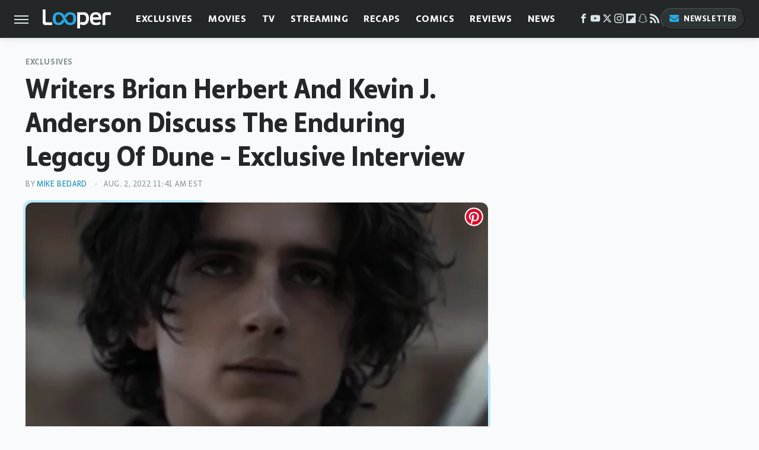

--- FILE ---
content_type: text/html; charset=UTF-8
request_url: https://www.looper.com/949337/writers-brian-herbert-and-kevin-j-anderson-discuss-the-enduring-legacy-of-dune-exclusive-interview/
body_size: 26110
content:
<!DOCTYPE html>
<html xmlns="http://www.w3.org/1999/xhtml" lang="en-US">
<head>
            
        <script type="text/javascript" async="async" data-noptimize="1" data-cfasync="false" src="https://scripts.mediavine.com/tags/looper.js"></script>            <link rel="preload" href="/wp-content/themes/unified/css/article.looper.min.css?design=3&v=1769008544" as="style"><link rel="preload" href="https://www.looper.com/img/gallery/brian-herbert-and-kevin-j-anderson-discuss-the-enduring-legacy-of-dune-exclusive-interview-exclusive-exclusive-exclusive/intro-1659448167.sm.webp" as="image">
<link class="preloadFont" rel="preload" href="https://www.looper.com/font/bonnie-semicondensed-bold-ff.woff2" as="font" crossorigin>
<link class="preloadFont" rel="preload" href="https://www.looper.com/font/bonnie-bold-ff.woff2" as="font" crossorigin>
<link class="preloadFont" rel="preload" href="https://www.looper.com/font/bonnie-regular-ff.woff2" as="font" crossorigin>

        <link rel="stylesheet" type="text/css" href="/wp-content/themes/unified/css/article.looper.min.css?design=3&v=1769008544" />
        <meta http-equiv="Content-Type" content="text/html; charset=utf8" />
        <meta name="viewport" content="width=device-width, initial-scale=1.0">
        <meta http-equiv="Content-Security-Policy" content="block-all-mixed-content" />
        <meta http-equiv="X-UA-Compatible" content="IE=10" />
        
        
                <meta name="robots" content="max-image-preview:large">
        <meta name="thumbnail" content="https://www.looper.com/img/gallery/brian-herbert-and-kevin-j-anderson-discuss-the-enduring-legacy-of-dune-exclusive-interview-exclusive-exclusive-exclusive/l-intro-1659448167.jpg">
        <title>Writers Brian Herbert And Kevin J. Anderson Discuss The Enduring Legacy Of Dune - Exclusive Interview</title>
        <meta name='description' content="&quot;Dune&quot; has been relevant for decades and keeps resurfacing. Brian Herbert and Kevin J. Anderson told Looper about adapting the graphic novel." />
        <meta property="mrf:tags" content="Content Type:Interview;Primary Category:Exclusives;Category:Movies;Category:News;Category:Comics;Category:Exclusives;Headline Approver:Unknown;Trello Board:" />
        
                <meta property="og:site_name" content="Looper" />
        <meta property="og:title" content="Writers Brian Herbert And Kevin J. Anderson Discuss The Enduring Legacy Of Dune - Exclusive Interview - Looper">
        <meta property="og:image" content="https://www.looper.com/img/gallery/brian-herbert-and-kevin-j-anderson-discuss-the-enduring-legacy-of-dune-exclusive-interview-exclusive-exclusive-exclusive/l-intro-1659448167.jpg" />
        <meta property="og:description" content="&quot;Dune&quot; has been relevant for decades and keeps resurfacing. Brian Herbert and Kevin J. Anderson told Looper about adapting the graphic novel.">
        <meta property="og:type" content="article">
        <meta property="og:url" content="https://www.looper.com/949337/writers-brian-herbert-and-kevin-j-anderson-discuss-the-enduring-legacy-of-dune-exclusive-interview/">
                <meta name="twitter:title" content="Writers Brian Herbert And Kevin J. Anderson Discuss The Enduring Legacy Of Dune - Exclusive Interview - Looper">
        <meta name="twitter:description" content="&quot;Dune&quot; has been relevant for decades and keeps resurfacing. Brian Herbert and Kevin J. Anderson told Looper about adapting the graphic novel.">
        <meta name="twitter:site" content="@looper">
        <meta name="twitter:card" content="summary_large_image">
        <meta name="twitter:image" content="https://www.looper.com/img/gallery/brian-herbert-and-kevin-j-anderson-discuss-the-enduring-legacy-of-dune-exclusive-interview-exclusive-exclusive-exclusive/l-intro-1659448167.jpg">
            <meta property="article:published_time" content="2022-08-02T15:41:57+00:00" />
    <meta property="article:modified_time" content="2022-08-02T15:41:57+00:00" />
    <meta property="article:author" content="Mike Bedard" />
        
        <link rel="shortcut icon" href="https://www.looper.com/img/looper-favicon-448x448.png">
        <link rel="icon" href="https://www.looper.com/img/looper-favicon-448x448.png">
        <link rel="canonical" href="https://www.looper.com/949337/writers-brian-herbert-and-kevin-j-anderson-discuss-the-enduring-legacy-of-dune-exclusive-interview/"/>
        <link rel="alternate" type="application/rss+xml" title="Exclusives - Looper" href="https://www.looper.com/category/exclusives/feed/" />

        
        <script type="application/ld+json">{"@context":"http:\/\/schema.org","@type":"Article","mainEntityOfPage":{"@type":"WebPage","@id":"https:\/\/www.looper.com\/949337\/writers-brian-herbert-and-kevin-j-anderson-discuss-the-enduring-legacy-of-dune-exclusive-interview\/","url":"https:\/\/www.looper.com\/949337\/writers-brian-herbert-and-kevin-j-anderson-discuss-the-enduring-legacy-of-dune-exclusive-interview\/","breadcrumb":{"@type":"BreadcrumbList","itemListElement":[{"@type":"ListItem","position":1,"item":{"@id":"https:\/\/www.looper.com\/category\/exclusives\/","name":"Exclusives"}}]}},"isAccessibleForFree":true,"headline":"Writers Brian Herbert And Kevin J. Anderson Discuss The Enduring Legacy Of Dune - Exclusive Interview","image":{"@type":"ImageObject","url":"https:\/\/www.looper.com\/img\/gallery\/brian-herbert-and-kevin-j-anderson-discuss-the-enduring-legacy-of-dune-exclusive-interview-exclusive-exclusive-exclusive\/l-intro-1659448167.jpg","height":898,"width":1600},"datePublished":"2022-08-02T15:41:57+00:00","dateModified":"2022-08-02T15:41:57+00:00","author":[{"@type":"Person","name":"Mike Bedard","description":"Mike has worked as a professional writer since 2013, getting his start as a writer for the UCLA newspaper The Daily Bruin for its pop culture beat. He's written about film and television for many other sites online, including Cracked, Ranker, StudioBinder, and Backstage.","url":"https:\/\/www.looper.com\/author\/mikebedard\/","knowsAbout":["Marvel Cinematic Universe","Star Wars","Adult Swim"],"alumniOf":{"@type":"Organization","name":"UCLA"},"sameAs":["https:\/\/www.instagram.com\/_mikebedard_","https:\/\/www.twitter.com\/TheMikeBedard","https:\/\/www.linkedin.com\/in\/mike-bedard-b0351b75","https:\/\/www.muckrack.com\/mike-bedard"]}],"publisher":{"@type":"Organization","address":{"@type":"PostalAddress","streetAddress":"11787 Lantern Road #201","addressLocality":"Fishers","addressRegion":"IN","postalCode":"46038","addressCountry":"US"},"contactPoint":{"@type":"ContactPoint","telephone":"(908) 514-8038","contactType":"customer support","email":"staff@looper.com"},"publishingPrinciples":"https:\/\/www.looper.com\/policies\/","@id":"https:\/\/www.looper.com\/","name":"Looper","url":"https:\/\/www.looper.com\/","logo":{"@type":"ImageObject","url":"https:\/\/www.looper.com\/img\/looper-meta-image-1280x720.png","caption":"Looper Logo"},"description":"The latest film and TV news, movie trailers, exclusive interviews, reviews, as well as informed opinions on everything Hollywood has to offer.","sameAs":["https:\/\/www.facebook.com\/LooperMoviesTV","https:\/\/www.youtube.com\/c\/looper","https:\/\/twitter.com\/looper","https:\/\/www.instagram.com\/looperhq","https:\/\/flipboard.com\/@Looper","https:\/\/story.snapchat.com\/p\/94e00f7f-3dd0-4ebf-9d73-e13e781b2462","https:\/\/subscribe.looper.com\/newsletter"]},"description":"&quot;Dune&quot; has been relevant for decades and keeps resurfacing. Brian Herbert and Kevin J. Anderson told Looper about adapting the graphic novel."}</script>
                </head>
<body>
<div id="wrapper">
    <div class="page-wrap">
        <header id="header" class="">
            <div class="nav-drop">
                <div class="jcf-scrollable">
                    <div class="aside-holder">
                                    <nav id="aside-nav">
                <div class="nav-top">
                    <div class="logo">
                        <a href="/" class="logo-holder">
                            <img src="https://www.looper.com/img/Looper-Logo-RGB-Negative.svg" alt="Looper" width="115" height="34">
                        </a>
                        <a href="#" class="nav-opener close"></a>
                    </div>
                </div>
                
                <ul class="main-nav"><li class="navlink navlink-exclusives"><a href="/category/exclusives/">Exclusives</a><input type="checkbox" id="subnav-button-exclusives"><label for="subnav-button-exclusives"></label><ul class="main-nav"><li class="subnavlink navlink-exclusives-interviews"><a href="/category/exclusives-interviews/">Interviews</a></li><li class="subnavlink navlink-opinion"><a href="/category/opinion/">Opinion</a></li></ul></li><li class="navlink navlink-movies"><a href="/category/movies/">Movies</a><input type="checkbox" id="subnav-button-movies"><label for="subnav-button-movies"></label><ul class="main-nav"><li class="subnavlink navlink-action-and-adventure"><a href="/category/action-and-adventure/">Action & Adventure Movies</a></li><li class="subnavlink navlink-animation"><a href="/category/animation/">Animation Movies</a></li><li class="subnavlink navlink-comedy-movies"><a href="/category/comedy-movies/">Comedy Movies</a></li><li class="subnavlink navlink-documentary"><a href="/category/documentary/">Documentaries</a></li><li class="subnavlink navlink-drama"><a href="/category/drama/">Drama Movies</a></li><li class="subnavlink navlink-fantasy"><a href="/category/fantasy/">Fantasy Movies</a></li><li class="subnavlink navlink-history-movies"><a href="/category/history-movies/">History Movies</a></li><li class="subnavlink navlink-horror-and-thriller"><a href="/category/horror-and-thriller/">Horror & Thriller</a></li><li class="subnavlink navlink-romance"><a href="/category/romance/">Romance Movies</a></li><li class="subnavlink navlink-science-fiction"><a href="/category/science-fiction/">Science Fiction Movies</a></li></ul></li><li class="navlink navlink-television"><a href="/category/television/">TV</a><input type="checkbox" id="subnav-button-television"><label for="subnav-button-television"></label><ul class="main-nav"><li class="subnavlink navlink-reality-tv"><a href="/category/reality-tv/">Reality TV</a></li><li class="subnavlink navlink-talk-shows"><a href="/category/talk-shows/">Talk Shows</a></li><li class="subnavlink navlink-sitcoms"><a href="/category/sitcoms/">Sitcoms</a></li><li class="subnavlink navlink-anime"><a href="/category/anime/">Anime Shows</a></li><li class="subnavlink navlink-cartoons"><a href="/category/cartoons/">Cartoon Shows</a></li><li class="subnavlink navlink-tv-dramas"><a href="/category/tv-dramas/">TV Dramas</a></li><li class="subnavlink navlink-variety-shows"><a href="/category/variety-shows/">Variety Shows</a></li><li class="subnavlink navlink-game-shows"><a href="/category/game-shows/">Game Shows</a></li><li class="subnavlink navlink-miniseries"><a href="/category/miniseries/">Miniseries</a></li><li class="subnavlink navlink-docuseries"><a href="/category/docuseries/">Docuseries</a></li></ul></li><li class="navlink navlink-streaming"><a href="/category/streaming/">Streaming</a><input type="checkbox" id="subnav-button-streaming"><label for="subnav-button-streaming"></label><ul class="main-nav"><li class="subnavlink navlink-netflix"><a href="/category/netflix/">Netflix</a></li><li class="subnavlink navlink-hulu"><a href="/category/hulu/">Hulu</a></li><li class="subnavlink navlink-amazon-prime"><a href="/category/amazon-prime/">Amazon Prime</a></li><li class="subnavlink navlink-disney-plus"><a href="/category/disney-plus/">Disney+</a></li><li class="subnavlink navlink-hbo-max"><a href="/category/hbo-max/">HBO Max</a></li><li class="subnavlink navlink-peacock"><a href="/category/peacock/">Peacock</a></li><li class="subnavlink navlink-apple-tv"><a href="/category/apple-tv/">Apple TV</a></li><li class="subnavlink navlink-paramount-plus"><a href="/category/paramount-plus/">Paramount+</a></li></ul></li><li class="navlink navlink-recaps"><a href="/category/recaps/">Recaps</a></li><li class="navlink navlink-comics"><a href="/category/comics/">Comics</a><input type="checkbox" id="subnav-button-comics"><label for="subnav-button-comics"></label><ul class="main-nav"><li class="subnavlink navlink-marvel"><a href="/category/marvel/">Marvel</a></li><li class="subnavlink navlink-dc"><a href="/category/dc/">DC</a></li></ul></li><li class="navlink navlink-reviews"><a href="/category/reviews/">Reviews</a><input type="checkbox" id="subnav-button-reviews"><label for="subnav-button-reviews"></label><ul class="main-nav"><li class="subnavlink navlink-movie-reviews"><a href="/category/movie-reviews/">Movie Reviews</a></li><li class="subnavlink navlink-tv-reviews"><a href="/category/tv-reviews/">TV Reviews</a></li></ul></li><li class="navlink navlink-news"><a href="/category/news/">News</a><input type="checkbox" id="subnav-button-news"><label for="subnav-button-news"></label><ul class="main-nav"><li class="subnavlink navlink-movie-news"><a href="/category/movie-news/">Movie News</a></li><li class="subnavlink navlink-tv-news"><a href="/category/tv-news/">TV News</a></li></ul></li><li class="navlink navlink-features"><a href="/category/features/">Features</a></li></ul>        <ul class="social-buttons">
            <li><a href="http://www.facebook.com/LooperMoviesTV" target="_blank" title="Facebook" aria-label="Facebook"><svg class="icon"><use xlink:href="#facebook"></use></svg></a></li><li><a href="https://www.youtube.com/c/looper" target="_blank" title="YouTube" aria-label="YouTube"><svg class="icon"><use xlink:href="#youtube"></use></svg></a></li><li><a href="https://twitter.com/looper" target="_blank" title="Twitter" aria-label="Twitter"><svg class="icon"><use xlink:href="#twitter"></use></svg></a></li><li><a href="https://www.instagram.com/looperhq" target="_blank" title="Instagram" aria-label="Instagram"><svg class="icon"><use xlink:href="#instagram"></use></svg></a></li><li><a href="https://flipboard.com/@Looper" target="_blank" title="Flipboard" aria-label="Flipboard"><svg class="icon"><use xlink:href="#flipboard"></use></svg></a></li><li><a href="https://story.snapchat.com/p/94e00f7f-3dd0-4ebf-9d73-e13e781b2462" target="_blank" title="Snapchat" aria-label="Snapchat"><svg class="icon"><use xlink:href="#snapchat"></use></svg></a></li><li><a href="/feed/" target="_blank" title="RSS" aria-label="RSS"><svg class="icon"><use xlink:href="#rss"></use></svg></a></li>
            
            <li class="menu-btn newsletter-btn"><a href="https://subscribe.looper.com/newsletter?utm_source=looper&utm_medium=side-nav" target="_blank" title="Newsletter" aria-label="Newsletter"><svg class="icon"><use xlink:href="#revue"></use></svg>Newsletter</a></li>
        </ul>            <ul class="info-links">
                <li class="info-link first-info-link"><a href="/about/">About</a></li>
                <li class="info-link"><a href="/policies/">Editorial Policies</a></li>
                <li class="info-link"><a href="/reviews-policy-guidelines/">Reviews Policy</a></li>
                
                <li class="info-link"><a href="https://www.looper.com/privacy-policy/" target="_blank">Privacy Policy</a></a>
                <li class="info-link"><a href="https://www.static.com/terms" target="_blank">Terms of Use</a></li>
            </ul>
            </nav>                        <div class="nav-bottom">
                            <span class="copyright-info">&copy; 2026                                <a href="https://www.static.com/" target="_blank">Static Media</a>. All Rights Reserved
                            </span>
                        </div>
                    </div>
                </div>
            </div>
            <div id="bg"></div>
         
            <div id="header-container">
                <div id="hamburger-holder">
                    <div class="hamburger nav-opener"></div>
                </div>

                    <div id="logo" class="top-nav-standard">
        <a href="/"><img src="https://www.looper.com/img/Looper-Logo-RGB-Negative.svg" alt="Looper" width="115" height="34"></a>
    </div>
                <div id="logo-icon" class="top-nav-scrolled">
                    <a href="/" >
                        <img src="https://www.looper.com/img/Looper-Icon-RGB-Color.svg" alt="Looper" width="41" height="23">                    </a>
                </div>

                <div id="top-nav-title" class="top-nav-scrolled">Writers Brian Herbert And Kevin J. Anderson Discuss The Enduring Legacy Of Dune - Exclusive Interview</div>

                            <div id="top-nav" class="top-nav-standard">
                <nav id="top-nav-holder">
                    
                    <a href="/category/exclusives/" class="navlink-exclusives">Exclusives</a>
<a href="/category/movies/" class="navlink-movies">Movies</a>
<a href="/category/television/" class="navlink-television">TV</a>
<a href="/category/streaming/" class="navlink-streaming">Streaming</a>
<a href="/category/recaps/" class="navlink-recaps">Recaps</a>
<a href="/category/comics/" class="navlink-comics">Comics</a>
<a href="/category/reviews/" class="navlink-reviews">Reviews</a>
<a href="/category/news/" class="navlink-news">News</a>
<a href="/category/features/" class="navlink-features">Features</a>

                </nav>
            </div>                <svg width="0" height="0" class="hidden">
            <symbol version="1.1" xmlns="http://www.w3.org/2000/svg" viewBox="0 0 16 16" id="rss">
    <path d="M2.13 11.733c-1.175 0-2.13 0.958-2.13 2.126 0 1.174 0.955 2.122 2.13 2.122 1.179 0 2.133-0.948 2.133-2.122-0-1.168-0.954-2.126-2.133-2.126zM0.002 5.436v3.067c1.997 0 3.874 0.781 5.288 2.196 1.412 1.411 2.192 3.297 2.192 5.302h3.080c-0-5.825-4.739-10.564-10.56-10.564zM0.006 0v3.068c7.122 0 12.918 5.802 12.918 12.932h3.076c0-8.82-7.176-16-15.994-16z"></path>
</symbol>
        <symbol xmlns="http://www.w3.org/2000/svg" viewBox="0 0 512 512" id="twitter">
    <path d="M389.2 48h70.6L305.6 224.2 487 464H345L233.7 318.6 106.5 464H35.8L200.7 275.5 26.8 48H172.4L272.9 180.9 389.2 48zM364.4 421.8h39.1L151.1 88h-42L364.4 421.8z"></path>
</symbol>
        <symbol xmlns="http://www.w3.org/2000/svg" viewBox="0 0 32 32" id="facebook">
    <path d="M19 6h5V0h-5c-3.86 0-7 3.14-7 7v3H8v6h4v16h6V16h5l1-6h-6V7c0-.542.458-1 1-1z"></path>
</symbol>
        <symbol xmlns="http://www.w3.org/2000/svg" viewBox="0 0 32 32" id="flipboard">
    <path d="M0 0v32h32V0zm25.6 12.8h-6.4v6.4h-6.4v6.4H6.4V6.4h19.2z"></path>
</symbol>
        <symbol xmlns="http://www.w3.org/2000/svg" viewBox="0 0 32 32" id="instagram">
    <path d="M16 2.881c4.275 0 4.781.019 6.462.094 1.563.069 2.406.331 2.969.55a4.952 4.952 0 011.837 1.194 5.015 5.015 0 011.2 1.838c.219.563.481 1.412.55 2.969.075 1.688.094 2.194.094 6.463s-.019 4.781-.094 6.463c-.069 1.563-.331 2.406-.55 2.969a4.94 4.94 0 01-1.194 1.837 5.02 5.02 0 01-1.837 1.2c-.563.219-1.413.481-2.969.55-1.688.075-2.194.094-6.463.094s-4.781-.019-6.463-.094c-1.563-.069-2.406-.331-2.969-.55a4.952 4.952 0 01-1.838-1.194 5.02 5.02 0 01-1.2-1.837c-.219-.563-.481-1.413-.55-2.969-.075-1.688-.094-2.194-.094-6.463s.019-4.781.094-6.463c.069-1.563.331-2.406.55-2.969a4.964 4.964 0 011.194-1.838 5.015 5.015 0 011.838-1.2c.563-.219 1.412-.481 2.969-.55 1.681-.075 2.188-.094 6.463-.094zM16 0c-4.344 0-4.887.019-6.594.094-1.7.075-2.869.35-3.881.744-1.056.412-1.95.956-2.837 1.85a7.833 7.833 0 00-1.85 2.831C.444 6.538.169 7.7.094 9.4.019 11.113 0 11.656 0 16s.019 4.887.094 6.594c.075 1.7.35 2.869.744 3.881.413 1.056.956 1.95 1.85 2.837a7.82 7.82 0 002.831 1.844c1.019.394 2.181.669 3.881.744 1.706.075 2.25.094 6.594.094s4.888-.019 6.594-.094c1.7-.075 2.869-.35 3.881-.744 1.05-.406 1.944-.956 2.831-1.844s1.438-1.781 1.844-2.831c.394-1.019.669-2.181.744-3.881.075-1.706.094-2.25.094-6.594s-.019-4.887-.094-6.594c-.075-1.7-.35-2.869-.744-3.881a7.506 7.506 0 00-1.831-2.844A7.82 7.82 0 0026.482.843C25.463.449 24.301.174 22.601.099c-1.712-.081-2.256-.1-6.6-.1z"></path>
    <path d="M16 7.781c-4.537 0-8.219 3.681-8.219 8.219s3.681 8.219 8.219 8.219 8.219-3.681 8.219-8.219A8.221 8.221 0 0016 7.781zm0 13.55a5.331 5.331 0 110-10.663 5.331 5.331 0 010 10.663zM26.462 7.456a1.919 1.919 0 11-3.838 0 1.919 1.919 0 013.838 0z"></path>
</symbol>
         <symbol xmlns="http://www.w3.org/2000/svg" viewBox="0 0 448 512" id="linkedin">
    <path d="M100.3 448H7.4V148.9h92.9zM53.8 108.1C24.1 108.1 0 83.5 0 53.8a53.8 53.8 0 0 1 107.6 0c0 29.7-24.1 54.3-53.8 54.3zM447.9 448h-92.7V302.4c0-34.7-.7-79.2-48.3-79.2-48.3 0-55.7 37.7-55.7 76.7V448h-92.8V148.9h89.1v40.8h1.3c12.4-23.5 42.7-48.3 87.9-48.3 94 0 111.3 61.9 111.3 142.3V448z"/>
</symbol>
        <symbol xmlns="http://www.w3.org/2000/svg" viewBox="0 0 300 300" id="muckrack">
    <path d="M 0 0 L 0 300 L 300 300 L 300 0 L 0 0 z M 200.86328 96.025391 C 210.72578 96.000391 220.65 95.999609 229 96.099609 C 256.4 96.099609 269.69922 116.40078 269.69922 136.30078 C 269.59922 149.30078 264.00078 161.99961 252.80078 169.59961 C 252.80078 169.59961 252 170.29961 249.5 171.09961 L 268.19922 204.5 L 267.40039 209.5 L 236.80078 209.5 L 219.69922 174.5 L 202.69922 174.5 L 202.69922 209.5 L 173.09961 209.5 L 173.09961 96.099609 C 181.19961 96.099609 191.00078 96.050391 200.86328 96.025391 z M 29.599609 96.400391 L 40.5 96.400391 L 94.099609 145.5 L 147.5 96.400391 L 158.90039 96.400391 L 158.90039 209.59961 L 129.30078 209.59961 L 129.30078 150.5 L 95.699219 180 L 92.300781 180 L 59.199219 150.5 L 59.199219 209.59961 L 29.599609 209.59961 L 29.599609 96.400391 z M 202.80078 120.59961 L 202.80078 150.30078 L 228.59961 150.30078 C 236.79961 150.30078 240.90039 142.29922 240.90039 135.19922 C 240.90039 127.99922 236.99961 120.59961 228.59961 120.59961 L 202.80078 120.59961 z "></path>
</symbol>
        <symbol xmlns="http://www.w3.org/2000/svg" viewBox="0 0 32 32" id="youtube">
    <path d="M31.681 9.6s-.313-2.206-1.275-3.175C29.187 5.15 27.825 5.144 27.2 5.069c-4.475-.325-11.194-.325-11.194-.325h-.012s-6.719 0-11.194.325c-.625.075-1.987.081-3.206 1.356C.631 7.394.325 9.6.325 9.6s-.319 2.588-.319 5.181v2.425c0 2.587.319 5.181.319 5.181s.313 2.206 1.269 3.175c1.219 1.275 2.819 1.231 3.531 1.369 2.563.244 10.881.319 10.881.319s6.725-.012 11.2-.331c.625-.075 1.988-.081 3.206-1.356.962-.969 1.275-3.175 1.275-3.175s.319-2.587.319-5.181v-2.425c-.006-2.588-.325-5.181-.325-5.181zM12.694 20.15v-8.994l8.644 4.513-8.644 4.481z"></path>
</symbol>
        <symbol xmlns="http://www.w3.org/2000/svg" viewBox="0 0 512 512" id="pinterest">
    <g>
    <path d="M220.646,338.475C207.223,408.825,190.842,476.269,142.3,511.5
            c-14.996-106.33,21.994-186.188,39.173-270.971c-29.293-49.292,3.518-148.498,65.285-124.059
            c76.001,30.066-65.809,183.279,29.38,202.417c99.405,19.974,139.989-172.476,78.359-235.054
            C265.434-6.539,95.253,81.775,116.175,211.161c5.09,31.626,37.765,41.22,13.062,84.884c-57.001-12.65-74.005-57.6-71.822-117.533
            c3.53-98.108,88.141-166.787,173.024-176.293c107.34-12.014,208.081,39.398,221.991,140.376
            c15.67,113.978-48.442,237.412-163.23,228.529C258.085,368.704,245.023,353.283,220.646,338.475z">
    </path>
    </g>
</symbol>
        <symbol xmlns="http://www.w3.org/2000/svg" viewBox="0 0 32 32" id="tiktok">
    <path d="M 22.472559,-3.8146973e-6 C 23.000559,4.5408962 25.535059,7.2481962 29.941559,7.5361962 v 5.1073998 c -2.5536,0.2496 -4.7905,-0.5856 -7.3922,-2.1601 v 9.5523 c 0,12.1348 -13.2292004,15.927 -18.5478004,7.2291 -3.4177,-5.597 -1.3248,-15.4181 9.6387004,-15.8117 v 5.3857 c -0.8352,0.1344 -1.728,0.3456 -2.5441,0.6241 -2.4384004,0.8256 -3.8209004,2.3712 -3.4369004,5.0977 0.7392,5.2226 10.3204004,6.7682 9.5235004,-3.4369 V 0.00959619 h 5.2898 z" />
</symbol>
        <symbol xmlns="http://www.w3.org/2000/svg" viewBox="0 0 32 32" id="twitch">
    <path d="M3 0l-3 5v23h8v4h4l4-4h5l9-9v-19h-27zM26 17l-5 5h-5l-4 4v-4h-6v-18h20v13z"></path><path d="M19 8h3v8h-3v-8z"></path><path d="M13 8h3v8h-3v-8z"></path>
</symbol>
        <symbol xmlns="http://www.w3.org/2000/svg" viewBox="0 0 512 512" id="snapchat">
    <path d="M496.926,366.6c-3.373-9.176-9.8-14.086-17.112-18.153-1.376-.806-2.641-1.451-3.72-1.947-2.182-1.128-4.414-2.22-6.634-3.373-22.8-12.09-40.609-27.341-52.959-45.42a102.889,102.889,0,0,1-9.089-16.12c-1.054-3.013-1-4.724-.248-6.287a10.221,10.221,0,0,1,2.914-3.038c3.918-2.591,7.96-5.22,10.7-6.993,4.885-3.162,8.754-5.667,11.246-7.44,9.362-6.547,15.909-13.5,20-21.278a42.371,42.371,0,0,0,2.1-35.191c-6.2-16.318-21.613-26.449-40.287-26.449a55.543,55.543,0,0,0-11.718,1.24c-1.029.224-2.059.459-3.063.72.174-11.16-.074-22.94-1.066-34.534-3.522-40.758-17.794-62.123-32.674-79.16A130.167,130.167,0,0,0,332.1,36.443C309.515,23.547,283.91,17,256,17S202.6,23.547,180,36.443a129.735,129.735,0,0,0-33.281,26.783c-14.88,17.038-29.152,38.44-32.673,79.161-.992,11.594-1.24,23.435-1.079,34.533-1-.26-2.021-.5-3.051-.719a55.461,55.461,0,0,0-11.717-1.24c-18.687,0-34.125,10.131-40.3,26.449a42.423,42.423,0,0,0,2.046,35.228c4.105,7.774,10.652,14.731,20.014,21.278,2.48,1.736,6.361,4.24,11.246,7.44,2.641,1.711,6.5,4.216,10.28,6.72a11.054,11.054,0,0,1,3.3,3.311c.794,1.624.818,3.373-.36,6.6a102.02,102.02,0,0,1-8.94,15.785c-12.077,17.669-29.363,32.648-51.434,44.639C32.355,348.608,20.2,352.75,15.069,366.7c-3.868,10.528-1.339,22.506,8.494,32.6a49.137,49.137,0,0,0,12.4,9.387,134.337,134.337,0,0,0,30.342,12.139,20.024,20.024,0,0,1,6.126,2.741c3.583,3.137,3.075,7.861,7.849,14.78a34.468,34.468,0,0,0,8.977,9.127c10.019,6.919,21.278,7.353,33.207,7.811,10.776.41,22.989.881,36.939,5.481,5.778,1.91,11.78,5.605,18.736,9.92C194.842,480.951,217.707,495,255.973,495s61.292-14.123,78.118-24.428c6.907-4.24,12.872-7.9,18.489-9.758,13.949-4.613,26.163-5.072,36.939-5.481,11.928-.459,23.187-.893,33.206-7.812a34.584,34.584,0,0,0,10.218-11.16c3.434-5.84,3.348-9.919,6.572-12.771a18.971,18.971,0,0,1,5.753-2.629A134.893,134.893,0,0,0,476.02,408.71a48.344,48.344,0,0,0,13.019-10.193l.124-.149C498.389,388.5,500.708,376.867,496.926,366.6Zm-34.013,18.277c-20.745,11.458-34.533,10.23-45.259,17.137-9.114,5.865-3.72,18.513-10.342,23.076-8.134,5.617-32.177-.4-63.239,9.858-25.618,8.469-41.961,32.822-88.038,32.822s-62.036-24.3-88.076-32.884c-31-10.255-55.092-4.241-63.239-9.858-6.609-4.563-1.24-17.211-10.341-23.076-10.739-6.907-24.527-5.679-45.26-17.075-13.206-7.291-5.716-11.8-1.314-13.937,75.143-36.381,87.133-92.552,87.666-96.719.645-5.046,1.364-9.014-4.191-14.148-5.369-4.96-29.189-19.7-35.8-24.316-10.937-7.638-15.748-15.264-12.2-24.638,2.48-6.485,8.531-8.928,14.879-8.928a27.643,27.643,0,0,1,5.965.67c12,2.6,23.659,8.617,30.392,10.242a10.749,10.749,0,0,0,2.48.335c3.6,0,4.86-1.811,4.612-5.927-.768-13.132-2.628-38.725-.558-62.644,2.84-32.909,13.442-49.215,26.04-63.636,6.051-6.932,34.484-36.976,88.857-36.976s82.88,29.92,88.931,36.827c12.611,14.421,23.225,30.727,26.04,63.636,2.071,23.919.285,49.525-.558,62.644-.285,4.327,1.017,5.927,4.613,5.927a10.648,10.648,0,0,0,2.48-.335c6.745-1.624,18.4-7.638,30.4-10.242a27.641,27.641,0,0,1,5.964-.67c6.386,0,12.4,2.48,14.88,8.928,3.546,9.374-1.24,17-12.189,24.639-6.609,4.612-30.429,19.343-35.8,24.315-5.568,5.134-4.836,9.1-4.191,14.149.533,4.228,12.511,60.4,87.666,96.718C468.629,373.011,476.119,377.524,462.913,384.877Z"></path>
</symbol>
        <symbol xmlns="http://www.w3.org/2000/svg" viewBox="0 0 192 192" id="threads">
    <path d="M141.537 88.9883C140.71 88.5919 139.87 88.2104 139.019 87.8451C137.537 60.5382 122.616 44.905 97.5619 44.745C97.4484 44.7443 97.3355 44.7443 97.222 44.7443C82.2364 44.7443 69.7731 51.1409 62.102 62.7807L75.881 72.2328C81.6116 63.5383 90.6052 61.6848 97.2286 61.6848C97.3051 61.6848 97.3819 61.6848 97.4576 61.6855C105.707 61.7381 111.932 64.1366 115.961 68.814C118.893 72.2193 120.854 76.925 121.825 82.8638C114.511 81.6207 106.601 81.2385 98.145 81.7233C74.3247 83.0954 59.0111 96.9879 60.0396 116.292C60.5615 126.084 65.4397 134.508 73.775 140.011C80.8224 144.663 89.899 146.938 99.3323 146.423C111.79 145.74 121.563 140.987 128.381 132.296C133.559 125.696 136.834 117.143 138.28 106.366C144.217 109.949 148.617 114.664 151.047 120.332C155.179 129.967 155.42 145.8 142.501 158.708C131.182 170.016 117.576 174.908 97.0135 175.059C74.2042 174.89 56.9538 167.575 45.7381 153.317C35.2355 139.966 29.8077 120.682 29.6052 96C29.8077 71.3178 35.2355 52.0336 45.7381 38.6827C56.9538 24.4249 74.2039 17.11 97.0132 16.9405C119.988 17.1113 137.539 24.4614 149.184 38.788C154.894 45.8136 159.199 54.6488 162.037 64.9503L178.184 60.6422C174.744 47.9622 169.331 37.0357 161.965 27.974C147.036 9.60668 125.202 0.195148 97.0695 0H96.9569C68.8816 0.19447 47.2921 9.6418 32.7883 28.0793C19.8819 44.4864 13.2244 67.3157 13.0007 95.9325L13 96L13.0007 96.0675C13.2244 124.684 19.8819 147.514 32.7883 163.921C47.2921 182.358 68.8816 191.806 96.9569 192H97.0695C122.03 191.827 139.624 185.292 154.118 170.811C173.081 151.866 172.51 128.119 166.26 113.541C161.776 103.087 153.227 94.5962 141.537 88.9883ZM98.4405 129.507C88.0005 130.095 77.1544 125.409 76.6196 115.372C76.2232 107.93 81.9158 99.626 99.0812 98.6368C101.047 98.5234 102.976 98.468 104.871 98.468C111.106 98.468 116.939 99.0737 122.242 100.233C120.264 124.935 108.662 128.946 98.4405 129.507Z" />
</symbol>
        <symbol xmlns="http://www.w3.org/2000/svg" viewBox="0 0 512 512" id="bluesky">
    <path d="M111.8 62.2C170.2 105.9 233 194.7 256 242.4c23-47.6 85.8-136.4 144.2-180.2c42.1-31.6 110.3-56 110.3 21.8c0 15.5-8.9 130.5-14.1 149.2C478.2 298 412 314.6 353.1 304.5c102.9 17.5 129.1 75.5 72.5 133.5c-107.4 110.2-154.3-27.6-166.3-62.9l0 0c-1.7-4.9-2.6-7.8-3.3-7.8s-1.6 3-3.3 7.8l0 0c-12 35.3-59 173.1-166.3 62.9c-56.5-58-30.4-116 72.5-133.5C100 314.6 33.8 298 15.7 233.1C10.4 214.4 1.5 99.4 1.5 83.9c0-77.8 68.2-53.4 110.3-21.8z"/>
</symbol>
        <symbol xmlns="http://www.w3.org/2000/svg" viewBox="0 0 618 478" id="google">
    <path d="M617.84 456.59C617.82 467.86 608.68 477 597.41 477.02H20.43C9.16 477 0.02 467.86 0 456.59V20.43C0.02 9.16 9.16 0.02 20.43 0H597.41C608.68 0.02 617.82 9.16 617.84 20.43V456.59ZM516.79 342.6V302.74C516.79 301.26 515.59 300.06 514.11 300.06H335.02V345.46H514.11C515.61 345.44 516.82 344.2 516.79 342.7C516.79 342.67 516.79 342.64 516.79 342.6ZM544.02 256.35V216.31C544.04 214.83 542.86 213.61 541.38 213.59C541.37 213.59 541.35 213.59 541.34 213.59H335.02V258.99H541.34C542.79 259.02 543.99 257.86 544.02 256.41C544.02 256.36 544.02 256.32 544.02 256.27V256.36V256.35ZM516.79 170.1V129.88C516.79 128.4 515.59 127.2 514.11 127.2H335.02V172.6H514.11C515.56 172.58 516.74 171.42 516.79 169.97V170.11V170.1ZM180.59 218.08V258.93H239.6C234.74 283.9 212.77 302.01 180.59 302.01C144.24 300.72 115.81 270.2 117.11 233.84C118.34 199.3 146.05 171.59 180.59 170.36C196.12 170.1 211.13 175.97 222.35 186.7L253.49 155.6C233.78 137.06 207.65 126.88 180.59 127.18C120.42 127.18 71.64 175.96 71.64 236.13C71.64 296.3 120.42 345.08 180.59 345.08C240.76 345.08 285 300.82 285 238.49C284.96 231.59 284.39 224.69 283.27 217.88L180.59 218.06V218.08Z"/>
</symbol>
        <symbol id="website" viewBox="0 0 17 17" xmlns="http://www.w3.org/2000/svg">
    <path fill-rule="evenodd" clip-rule="evenodd" d="M1.91041 1.47245C3.56879 -0.185927 6.25755 -0.185927 7.91592 1.47245L10.9186 4.47521C12.577 6.13361 12.577 8.82231 10.9186 10.4807C10.5041 10.8954 9.83185 10.8954 9.41728 10.4807C9.00271 10.0661 9.00271 9.39389 9.41728 8.97932C10.2465 8.15019 10.2465 6.80573 9.41728 5.97659L6.41454 2.97383C5.58535 2.14465 4.24097 2.14465 3.41178 2.97383C2.58261 3.80302 2.58261 5.1474 3.41178 5.97659L4.16248 6.72728C4.57708 7.14185 4.57707 7.81407 4.16248 8.22864C3.74789 8.64321 3.07569 8.64321 2.6611 8.22864L1.91041 7.47796C0.252031 5.81959 0.252031 3.13083 1.91041 1.47245ZM7.91592 5.9766C8.33049 6.39116 8.33049 7.06339 7.91592 7.47796C7.08678 8.3072 7.08678 9.65155 7.91592 10.4807L10.9186 13.4835C11.7479 14.3127 13.0922 14.3127 13.9215 13.4835C14.7506 12.6543 14.7506 11.3099 13.9215 10.4807L13.1708 9.73C12.7561 9.31544 12.7561 8.64321 13.1708 8.22864C13.5854 7.81407 14.2575 7.81407 14.6722 8.22864L15.4228 8.97932C17.0812 10.6377 17.0812 13.3265 15.4228 14.9849C13.7645 16.6433 11.0757 16.6433 9.41728 14.9849L6.41455 11.9822C4.75618 10.3238 4.75618 7.63498 6.41455 5.9766C6.82912 5.562 7.50135 5.562 7.91592 5.9766Z"/>
</symbol>
            <symbol xmlns="http://www.w3.org/2000/svg" viewBox="0 0 512 512" id="revue">
        <path d="M48 64C21.5 64 0 85.5 0 112c0 15.1 7.1 29.3 19.2 38.4L236.8 313.6c11.4 8.5 27 8.5 38.4 0L492.8 150.4c12.1-9.1 19.2-23.3 19.2-38.4c0-26.5-21.5-48-48-48H48zM0 176V384c0 35.3 28.7 64 64 64H448c35.3 0 64-28.7 64-64V176L294.4 339.2c-22.8 17.1-54 17.1-76.8 0L0 176z"/>
    </symbol>
        
        
        
        <symbol xmlns="http://www.w3.org/2000/svg" viewBox="0 0 16 16" id="advertise">
            <g clip-path="url(#clip0_1911_5435)">
            <path fill-rule="evenodd" clip-rule="evenodd" d="M12 1.40497L2.26973 4.27073L0 2.34144V12.6558L2.26967 10.7271L3.84476 11.191V14.1933C3.84529 15.229 4.55813 16.067 5.43904 16.0676H9.23405C9.67247 16.0682 10.0745 15.8571 10.3609 15.5183C10.6488 15.1814 10.8284 14.709 10.8278 14.1932V13.2478L12 13.593V1.40497ZM5.09306 14.5997C5.00434 14.4935 4.95039 14.3537 4.94986 14.1932V11.5168L9.72281 12.9219V14.1932C9.72227 14.3537 9.66885 14.4935 9.5796 14.5997C9.48985 14.7047 9.37052 14.7676 9.23409 14.7676H5.4391C5.30214 14.7676 5.18281 14.7047 5.09306 14.5997Z" />
            <path d="M13 1.11045L17 -0.067627V15.0654L13 13.8875V1.11045Z" />
            </g>
            <defs>
            <clipPath id="clip0_1911_5435">
            <rect width="16" height="16" fill="white"/>
            </clipPath>
            </defs>
        </symbol>
    
</svg>                    <nav id="social-nav-holder" class="top-nav-standard">
        <ul class="social-buttons">
            <li><a href="http://www.facebook.com/LooperMoviesTV" target="_blank" title="Facebook" aria-label="Facebook"><svg class="icon"><use xlink:href="#facebook"></use></svg></a></li><li><a href="https://www.youtube.com/c/looper" target="_blank" title="YouTube" aria-label="YouTube"><svg class="icon"><use xlink:href="#youtube"></use></svg></a></li><li><a href="https://twitter.com/looper" target="_blank" title="Twitter" aria-label="Twitter"><svg class="icon"><use xlink:href="#twitter"></use></svg></a></li><li><a href="https://www.instagram.com/looperhq" target="_blank" title="Instagram" aria-label="Instagram"><svg class="icon"><use xlink:href="#instagram"></use></svg></a></li><li><a href="https://flipboard.com/@Looper" target="_blank" title="Flipboard" aria-label="Flipboard"><svg class="icon"><use xlink:href="#flipboard"></use></svg></a></li><li><a href="https://story.snapchat.com/p/94e00f7f-3dd0-4ebf-9d73-e13e781b2462" target="_blank" title="Snapchat" aria-label="Snapchat"><svg class="icon"><use xlink:href="#snapchat"></use></svg></a></li><li><a href="/feed/" target="_blank" title="RSS" aria-label="RSS"><svg class="icon"><use xlink:href="#rss"></use></svg></a></li>
            
            <li class="menu-btn newsletter-btn"><a href="https://subscribe.looper.com/newsletter?utm_source=looper&utm_medium=top-nav" target="_blank" title="Newsletter" aria-label="Newsletter"><svg class="icon"><use xlink:href="#revue"></use></svg>Newsletter</a></li>
        </ul>
    </nav>
                                <div id="top-nav-share" class="top-nav-scrolled"></div>
	                        </div>
            <div id="is-tablet"></div>
            <div id="is-mobile"></div>
        </header>
<main id="main" role="main" class="infinite gallery" data-post-type="articles">
    <div class="holder">
        <div id="content" class="article">
            

            <article class="news-post">
    
    
    <ul class="breadcrumbs"><li>
<a href="/category/exclusives/">Exclusives</a> </li></ul>
                <div class="news-article">
                <h1 class="title-gallery" data-post-id="949337" id="title-gallery" data-author="Mike Bedard" data-category="exclusives" data-content_type="Interview" data-mod_date="2022-08-02" data-layout="Infinite" data-post_id="949337" data-pub_date="2022-08-02" data-day="Tuesday" data-dayhour="Tuesday-11AM" data-pubhour="11AM" data-num_slides="9" data-num_words="4000" data-pitcher="Unknown" data-trello_board="" data-intent="Legacy" data-ideation="Legacy" data-importanttopic="False">Writers Brian Herbert And Kevin J. Anderson Discuss The Enduring Legacy Of Dune - Exclusive Interview</h1>
            </div>

    
                <div class="news-article">
                
                                <div class="byline-container">
                    <div class="byline-text-wrap">
                        <span class="byline-by">By</span> <a href="/author/mikebedard/" class="byline-author">Mike Bedard</a>
                        
                        <span class="byline-slash"></span>
                        <span class="byline-timestamp">
                            <time datetime="2022-08-02T15:41:57+00:00">Aug. 2, 2022 11:41 am EST</time></span>
                        
                    </div>
                    
                </div>
                                <div class="slide-key image-holder gallery-image-holder credit-image-wrap lead-image-holder" data-post-url="https://www.looper.com/949337/writers-brian-herbert-and-kevin-j-anderson-discuss-the-enduring-legacy-of-dune-exclusive-interview/" data-post-title="Writers Brian Herbert and Kevin J. Anderson discuss the enduring legacy of Dune - Exclusive Interview" data-slide-num="0" data-post-id="949337">
                                         <div class="pin-button"><a data-pin-do="buttonBookmark" data-pin-tall="true" data-pin-height="28" data-pin-round="true" data-pin-save="true" href="https://www.pinterest.com/pin/create/button/?utm_source=PT-addon&amp;utm_medium=Social-Distribution&amp;utm_campaign=image-save" target="_blank"></a></div>
                                             <picture id="pa80dae867711e5185d707e5f6b2bfc9f">
                                                    <source media="(min-width: 429px)" srcset="https://www.looper.com/img/gallery/brian-herbert-and-kevin-j-anderson-discuss-the-enduring-legacy-of-dune-exclusive-interview-exclusive-exclusive-exclusive/intro-1659448167.webp" type="image/webp">
                            <source media="(max-width: 428px)" srcset="https://www.looper.com/img/gallery/brian-herbert-and-kevin-j-anderson-discuss-the-enduring-legacy-of-dune-exclusive-interview-exclusive-exclusive-exclusive/intro-1659448167.sm.webp" type="image/webp">
                        <img class="gallery-image " src="https://www.looper.com/img/gallery/brian-herbert-and-kevin-j-anderson-discuss-the-enduring-legacy-of-dune-exclusive-interview-exclusive-exclusive-exclusive/intro-1659448167.jpg" data-slide-url="https://www.looper.com/949337/writers-brian-herbert-and-kevin-j-anderson-discuss-the-enduring-legacy-of-dune-exclusive-interview/" data-post-id="949337" data-slide-num="0" data-slide-title="Writers Brian Herbert and Kevin J. Anderson discuss the enduring legacy of Dune - Exclusive Interview: " width="780" height="441" alt="Paul Atreides in Dune">
                    </source></source></picture>
                    <a class="gallery-image-credit" href="https://youtu.be/n9xhJrPXop4" target="_blank">Warner Bros. Pictures/YouTube</a>
                    </div>
				            <div class="columns-holder ">
                
                
                <p>In 1965, the world of science-fiction changed forever with the release of "Dune." Frank Herbert's seminal work tells the story of Paul Atreides, whose family assumes stewardship of a planet known as Arrakis for it's the only source of spice in the galaxy. The book has much to say concerning politics, ecology, religion, and technology, to name a few. And as the decades have gone on, it seems as though the story has only grown more relevant as wars for control of a few precious resources wage on. </p>
<p>Frank Herbert may be gone, but his legacy lives on and continues to evolve thanks to the tireless work of his son, Brian Herbert, as well as Kevin J. Anderson. Herbert wrote several sequels to "Dune," and Herbert and Anderson have carried on that tradition by continuing to create works based on the world he created so many years ago. </p>
<p>Looper had the privilege of speaking exclusively with both Herbert and Anderson to talk about their work, including the most recent "Dune: The Graphic Novel, Book 2: Muad'Dib," which brings the original source material into a new medium. They spoke at length about "Dune" and how the story continues to resonate with audiences all these years later. </p>

            </div>
            </div>

            <div class="news-article">
                
                <h2 class="">Inspiration in Dune</h2>
                                <div class="slide-key image-holder gallery-image-holder credit-image-wrap " data-post-url="https://www.looper.com/949337/writers-brian-herbert-and-kevin-j-anderson-discuss-the-enduring-legacy-of-dune-exclusive-interview/" data-post-title="Writers Brian Herbert and Kevin J. Anderson discuss the enduring legacy of Dune - Exclusive Interview" data-slide-num="1" data-post-id="949337">
                                         <div class="pin-button"><a data-pin-do="buttonBookmark" data-pin-tall="true" data-pin-height="28" data-pin-round="true" data-pin-save="true" href="https://www.pinterest.com/pin/create/button/?utm_source=PT-addon&amp;utm_medium=Social-Distribution&amp;utm_campaign=image-save" target="_blank"></a></div>
                                             <picture id="p7b45e787e0bbb470bc1831ad94dc38f5">
                                                    <source media="(min-width: 429px)" srcset="https://www.looper.com/img/gallery/brian-herbert-and-kevin-j-anderson-discuss-the-enduring-legacy-of-dune-exclusive-interview-exclusive-exclusive-exclusive/inspiration-in-dune-1659448167.webp" type="image/webp">
                            <source media="(max-width: 428px)" srcset="https://www.looper.com/img/gallery/brian-herbert-and-kevin-j-anderson-discuss-the-enduring-legacy-of-dune-exclusive-interview-exclusive-exclusive-exclusive/inspiration-in-dune-1659448167.sm.webp" type="image/webp">
                        <img class="gallery-image " src="https://www.looper.com/img/gallery/brian-herbert-and-kevin-j-anderson-discuss-the-enduring-legacy-of-dune-exclusive-interview-exclusive-exclusive-exclusive/inspiration-in-dune-1659448167.jpg" data-slide-url="https://www.looper.com/949337/writers-brian-herbert-and-kevin-j-anderson-discuss-the-enduring-legacy-of-dune-exclusive-interview/" data-post-id="949337" data-slide-num="1" data-slide-title="Writers Brian Herbert and Kevin J. Anderson discuss the enduring legacy of Dune - Exclusive Interview: Inspiration in Dune" width="780" height="439" alt="Chani meeting Paul">
                    </source></source></picture>
                    <a class="gallery-image-credit" href="https://youtu.be/n9xhJrPXop4" target="_blank">Warner Bros. Pictures/YouTube</a>
                    </div>
				            <div class="columns-holder ">
                <p><strong>To start, I'd like to ask what books outside of the Dune series have served as the biggest inspiration to you both?</strong></p>
<p><strong>Brian Herbert:</strong> I tend to read nonfiction, so I don't really like to quote too much about fiction. I read a lot of history. That's what I'm reading every day. "Dune" is the greatest — not just science-fiction — it's a great American novel, and it'll be read for 500 years. It's so incredible. I wouldn't want to disparage it by saying that Frank Herbert was influenced by anything, and I certainly wasn't influenced by anything else.</p>
<p>"Dune" is pretty unique. It calls on old myths, but [Frank Herbert] did the same thing that I just told you. He would read encyclopedias, literally. He'd look something up. He was in the Smithsonian Library — sometimes he would do that in Washington, DC — he'd look something up and he couldn't avoid the temptation of reading what was on the other page. He absorbed everything. I do that on a smaller scale, but I do absorb a wide range of things.</p>
<p><strong>Kevin J. Anderson:</strong> I do that myself, but I'm not Frank Herbert. To answer the question, "Dune" is unquestionably my favorite science-fiction novel. And as a –</p>
<p><strong>Herbert: </strong>Ah, he qualified it.</p>
<p><strong>Anderson:</strong> As a writer, I like to read outside the genre so that I can draw some of the best things from great works and other genres. I like these really big sprawling stories, like "Dune" is. I really love like James Clavell's "Shogun," and I love Larry McMurtry's "Lonesome Dove," and I love Mario Puzo's "The Godfather." Stephen King's "The Stand" is another one of my very favorite giant novels.</p>
<div class="image-holder embedded gallery-image-holder credit-image-wrap">
<img class="gallery-image lazyload" src="[data-uri]" alt="Cover of Dune: The Graphic Novel" data-lazy-src="https://www.looper.com/img/uploads/embed/it-R3C5sm-1659054615.jpg" border="0"><span class="gallery-image-credit">Copyright © 2022 Herbert Properties LLC</span>
</div>
<p><strong>Herbert:</strong> On "Lonesome Dove," I showed Kevin the 1948 movie "Red River," which has a lot of similarities. Kevin was surprised, but I guess everybody's influenced by everything.</p>
<p><strong>Anderson:</strong> You draw from it. That's the thing. It's a conversation. It's not stealing from somebody when I read "Lonesome Love," and it influences something that I put into a scene in a "Dune" book that Brian and I are writing. It enriches the final work. </p>
<p>Here's an example. In the 1980s, the biggest, hottest genre was epic quest fantasy novels, and everybody wrote a fantasy trilogy. It seemed to me that a lot of those writers only read other epic quest fantasies, that they kept reading the same thing that they were writing. It's like eating leftovers all the time. I [don't] want to read the stuff that I'm writing. I want to read outside that, just like Brian reads nonfiction.</p>
<p>Oh, and one last thing. ... Like I said, I love "The Godfather." I love "Lonesome Dove," they're giant books, and "Shogun." I've only read those once. My last count, I think is 23 times I've read "Dune." I don't think I'd live long enough to read "Lonesome Dove" 23 times, but "Dune" is something that we go back to again and again.</p>
<p>Brian and I just did a very detailed scene-by-scene graphic novel adaptation of Frank Herbert's original "Dune." Abrams Books is about to publish the second volume of that. By doing that, [it] was like a deep dive, like a deep x-ray into the novel. I still came up with all kinds of things that [made me think], "Oh, that connects with something else that I never even saw before." It's a brilliant book. Brian and I admire it.</p>
<p><strong>Herbert:</strong> That's true of great movies, too. You can watch a great movie 23 times, and you'll see something in it that you didn't notice before. You follow a thread sometimes, and you'll see things that you weren't aware of. It's amazing, and "Dune" is like that. There's so many things in it that we find each time we look at it.</p>

            </div>
            </div>

            <div class="news-article">
                
                <h2 class="">Adapting such an important story</h2>
                                <div class="slide-key image-holder gallery-image-holder credit-image-wrap " data-post-url="https://www.looper.com/949337/writers-brian-herbert-and-kevin-j-anderson-discuss-the-enduring-legacy-of-dune-exclusive-interview/" data-post-title="Writers Brian Herbert and Kevin J. Anderson discuss the enduring legacy of Dune - Exclusive Interview" data-slide-num="2" data-post-id="949337">
                                         <div class="pin-button"><a data-pin-do="buttonBookmark" data-pin-tall="true" data-pin-height="28" data-pin-round="true" data-pin-save="true" href="https://www.pinterest.com/pin/create/button/?utm_source=PT-addon&amp;utm_medium=Social-Distribution&amp;utm_campaign=image-save" target="_blank"></a></div>
                                             <picture id="pbc591574b468c2654dd1b5064d80b926">
                                                    <source media="(min-width: 429px)" srcset="https://www.looper.com/img/gallery/brian-herbert-and-kevin-j-anderson-discuss-the-enduring-legacy-of-dune-exclusive-interview-exclusive-exclusive-exclusive/adapting-such-an-important-story-1659448167.webp" type="image/webp">
                            <source media="(max-width: 428px)" srcset="https://www.looper.com/img/gallery/brian-herbert-and-kevin-j-anderson-discuss-the-enduring-legacy-of-dune-exclusive-interview-exclusive-exclusive-exclusive/adapting-such-an-important-story-1659448167.sm.webp" type="image/webp">
                        <img class="gallery-image " src="https://www.looper.com/img/gallery/brian-herbert-and-kevin-j-anderson-discuss-the-enduring-legacy-of-dune-exclusive-interview-exclusive-exclusive-exclusive/adapting-such-an-important-story-1659448167.jpg" data-slide-url="https://www.looper.com/949337/writers-brian-herbert-and-kevin-j-anderson-discuss-the-enduring-legacy-of-dune-exclusive-interview/" data-post-id="949337" data-slide-num="2" data-slide-title="Writers Brian Herbert and Kevin J. Anderson discuss the enduring legacy of Dune - Exclusive Interview: Adapting such an important story" width="780" height="438" alt="Paul with his mother">
                    </source></source></picture>
                    <a class="gallery-image-credit" href="https://youtu.be/n9xhJrPXop4" target="_blank">Warner Bros. Pictures/YouTube</a>
                    </div>
				            <div class="columns-holder ">
                <p><strong>That segues nicely into my next question. Looking back to "Dune Volume One," the graphic novel, how did you go about adapting the story and making it feel fresh within this new medium?</strong></p>
<p><strong>Herbert:</strong> I gave Kevin a detailed outline of the whole novel, but Kevin has more experience in comics and graphic novels. He knew what to pick out of my outline and what to pick out of "Dune" itself. Go ahead, Kevin, you need to get the core of it.</p>
<p><strong>Anderson:</strong> We went straight to the novel, and we decided right from the beginning that this wasn't going to be "our interpretation" of "Dune." This was going to be Frank Herbert's novel, converted into a graphic novel, which meant the way he wrote it. Chapter 1is Chapter 1 and the scenes and the way he laid them out. </p>
<p>It gave us this great perspective on understanding how difficult the novel "Dune" is to convert into a visual medium. Many times, people have trouble with films, because there's so much information that needs to be conveyed before you can really get going in the story. We did it specifically the way Frank Herbert wrote it in the graphic novel.</p>
<p>One of the other real advantages that Abrams gave us is, unlike monthly comic books, [those] are hard and fast, 22 pages and then there's no flexibility in that. It's got to be 22 pages, and that's the way it goes. With the three-volume graphic novel from Abrams, they gave us a general [guideline to] try to fit it in with this many pages, but we were able to write it exactly the length that we needed to convey it in a graphic novel, which is a freedom that a lot of comics writers don't really get. We got to put in however many two-page spreads we wanted and giant panels with sandworms and the big desert landscapes. It turned out beautifully.</p>
<p><strong>Herbert:</strong> It did, and that actually reflects some of the problems that Dad had. He didn't care about genre when he was writing back in the '50s. He wrote anything. He wrote mysteries, he wrote first-person accounts of going to Mexico. He wrote things that were any length. His agent told him, "You're not writing something that can be published in the existing marketplaces." </p>
<p>Here comes "Dune," which was a big door-stopper at the time. When novels were 50,000 words, here's a 200,000-word novel. It had to be published by Chilton, who was used to doing these huge auto repair books for Ramblers and things. Dad was not ... commercially in touch with what he needed to do, but he insisted that he had something with "Dune." He knew it, and my mother knew it, and he continued with it. I thank God he did.</p>
<p>There's so many authors, and there's one that I've heard of that's got millions of words unpublished, millions of words written. There's so many people that have written great things that never quite find the eye of someone in a powerful position. You wonder, "What is out there that we haven't seen?" Well, "Dune" could have been that. In fact, more than 20 publishers turned it down in New York and most of the East coast. </p>
<p>One of the editors said, "I may be making the mistake of my career in turning 'Dune' down, but I can't get through the first 100 pages without being confused and irritated." Kevin knew all that when he was setting up the priorities, and Abrams and everybody has done a wonderful job, the artist. Look at it. It's beautiful.</p>
<p><strong>Anderson:</strong> We don't have the disadvantage either, that we're ... Frank Herbert was coming in cold. Nobody knew anything about Dune. By now, we hope the people who pick up the graphic novel are coming in, either having read the original novel itself, or they've seen the movie, and they want to see how the novel was laid out. We don't have to entice the audience as much. They're already on our side and they want to see the beautiful graphic novel.</p>

            </div>
            </div>

            <div class="news-article">
                
                <h2 class="">Political themes of Dune</h2>
                                <div class="slide-key image-holder gallery-image-holder credit-image-wrap " data-post-url="https://www.looper.com/949337/writers-brian-herbert-and-kevin-j-anderson-discuss-the-enduring-legacy-of-dune-exclusive-interview/" data-post-title="Writers Brian Herbert and Kevin J. Anderson discuss the enduring legacy of Dune - Exclusive Interview" data-slide-num="3" data-post-id="949337">
                                         <div class="pin-button"><a data-pin-do="buttonBookmark" data-pin-tall="true" data-pin-height="28" data-pin-round="true" data-pin-save="true" href="https://www.pinterest.com/pin/create/button/?utm_source=PT-addon&amp;utm_medium=Social-Distribution&amp;utm_campaign=image-save" target="_blank"></a></div>
                                             <picture id="pc0bfbdc5a28fc6df04e4359f95295396">
                                                    <source media="(min-width: 429px)" srcset="https://www.looper.com/img/gallery/brian-herbert-and-kevin-j-anderson-discuss-the-enduring-legacy-of-dune-exclusive-interview-exclusive-exclusive-exclusive/political-themes-of-dune-1659448167.webp" type="image/webp">
                            <source media="(max-width: 428px)" srcset="https://www.looper.com/img/gallery/brian-herbert-and-kevin-j-anderson-discuss-the-enduring-legacy-of-dune-exclusive-interview-exclusive-exclusive-exclusive/political-themes-of-dune-1659448167.sm.webp" type="image/webp">
                        <img class="gallery-image " src="https://www.looper.com/img/gallery/brian-herbert-and-kevin-j-anderson-discuss-the-enduring-legacy-of-dune-exclusive-interview-exclusive-exclusive-exclusive/political-themes-of-dune-1659448167.jpg" data-slide-url="https://www.looper.com/949337/writers-brian-herbert-and-kevin-j-anderson-discuss-the-enduring-legacy-of-dune-exclusive-interview/" data-post-id="949337" data-slide-num="3" data-slide-title="Writers Brian Herbert and Kevin J. Anderson discuss the enduring legacy of Dune - Exclusive Interview: Political themes of Dune" width="780" height="438" alt="Sisterhood in Dune">
                    </source></source></picture>
                    <a class="gallery-image-credit" href="https://youtu.be/n9xhJrPXop4" target="_blank">Warner Bros. Pictures/YouTube</a>
                    </div>
				            <div class="columns-holder ">
                <p><strong>How do you feel the political themes within the "Dune" series translate now, compared to when the original book came out so many years ago?</strong></p>
<p><strong>Herbert:</strong> They're classic, aren't they? The warnings against a charismatic leader — I don't want to name the current leaders, but at the time Dad was writing "Dune," he gave the example of John F. Kennedy, who was a decent enough person, but his followers would follow him right off the edge of a cliff. Dad was very concerned about a charismatic leader like that, and look at Paul Atreides in "Dune Messiah," where Dad flipped the myth of the heroic leader. We have to question our leaders, and there's plenty of examples of that now, without naming anybody.</p>
<p><strong>Anderson:</strong> There's also the obvious ones of ecological messages. Now that we're all faced with the threat of climate change ... especially in the later "Dune" novels that Frank Herbert wrote, there's [content] all about terraforming and climate changing and what happens if you screw up the Earth by human intervention. That's such a vital theme now.</p>
<p>Despite being this very valuable thing that makes space transportation possible,  it's only on this hellish desert planet. There's parallels to oil and Saudi Arabia and stuff there, but his original thing was worr[ying] about hydraulic despotism as in people controlling the resource of water. It's such a vital thing. I saw a report a couple nights ago about how the water rights to the Colorado River, that it's basically oversold three times what the amount of water is. It's having devastating effects here in the American Southwest.</p>
<p><strong>Herbert:</strong> Whatever the limited resource is, there's going to be somebody trying to control it.</p>
<p><strong>Anderson:</strong> In fact, one of the really great things about "Dune" is, you read it at one point and you go, "Wow, this is so relevant to whatever news story I just watched." Then you read it five years later and [you say], "Wow, it's so relevant to an entirely different way to an entirely different news story." That's happened to me five or six times when I've read it, that it seems to be written to match today's headlines, even though it was written in the '60s.</p>

            </div>
            </div>

            <div class="news-article">
                
                <h2 class="">Feminism in Dune</h2>
                                <div class="slide-key image-holder gallery-image-holder credit-image-wrap " data-post-url="https://www.looper.com/949337/writers-brian-herbert-and-kevin-j-anderson-discuss-the-enduring-legacy-of-dune-exclusive-interview/" data-post-title="Writers Brian Herbert and Kevin J. Anderson discuss the enduring legacy of Dune - Exclusive Interview" data-slide-num="4" data-post-id="949337">
                                         <div class="pin-button"><a data-pin-do="buttonBookmark" data-pin-tall="true" data-pin-height="28" data-pin-round="true" data-pin-save="true" href="https://www.pinterest.com/pin/create/button/?utm_source=PT-addon&amp;utm_medium=Social-Distribution&amp;utm_campaign=image-save" target="_blank"></a></div>
                                             <picture id="p8bde91609726d42638591ff37506607c">
                                                    <source media="(min-width: 429px)" srcset="https://www.looper.com/img/gallery/brian-herbert-and-kevin-j-anderson-discuss-the-enduring-legacy-of-dune-exclusive-interview-exclusive-exclusive-exclusive/feminism-in-dune-1659448167.webp" type="image/webp">
                            <source media="(max-width: 428px)" srcset="https://www.looper.com/img/gallery/brian-herbert-and-kevin-j-anderson-discuss-the-enduring-legacy-of-dune-exclusive-interview-exclusive-exclusive-exclusive/feminism-in-dune-1659448167.sm.webp" type="image/webp">
                        <img class="gallery-image " src="https://www.looper.com/img/gallery/brian-herbert-and-kevin-j-anderson-discuss-the-enduring-legacy-of-dune-exclusive-interview-exclusive-exclusive-exclusive/feminism-in-dune-1659448167.jpg" loading="lazy" data-slide-url="https://www.looper.com/949337/writers-brian-herbert-and-kevin-j-anderson-discuss-the-enduring-legacy-of-dune-exclusive-interview/" data-post-id="949337" data-slide-num="4" data-slide-title="Writers Brian Herbert and Kevin J. Anderson discuss the enduring legacy of Dune - Exclusive Interview: Feminism in Dune" width="780" height="438" alt="Lady Jessica contemplating">
                    </source></source></picture>
                    <a class="gallery-image-credit" href="https://youtu.be/n9xhJrPXop4" target="_blank">Warner Bros. Pictures/YouTube</a>
                    </div>
				            <div class="columns-holder ">
                <p><strong>Herbert:</strong> Look at the strong female characters. Now, women are speaking up where they didn't before. Dad had strong female characters that he wrote about in the early '60s. He was even ahead of Gloria Steinem ... He was in touch with the advancement of humankind. That's what "Dune" is all about. It's about human potential.</p>
<p><strong>Anderson:</strong> Brian makes a really good point that isn't mentioned often enough now, that Lady Jessica in the novel "Dune," she's a real character. She's got real thoughts, and she's really strong and she solves problems, and she's really intelligent. When this was written in 1963, when I first started being serialized, the female character in science fiction was this adoring lab assistant who said, "Please doctor, explain it to me." That was the extent of female participation.</p>
<p>Frank Herbert transformed female characters in science fiction, and by having Bene Gesserit, this organization of women who are so powerful, they're running the galaxy behind the scenes. In early science fiction, it would be the Tiger Queen of Venus or something like that. [Those were] not strong female characters, and Frank doesn't often get the credit for being one of the pioneers of strong female characters.</p>
<p><strong>Herbert:</strong> Some of that might come from Dad's connection with Native Americans.</p>
<p>I spoke to a Native American myself that knew my father, and he talked about the complexities of the human female, that she's the most complex organism on the planet, is the way he put it. Dad extrapolated that into this complex organization of women. In doing that, in a sense, you can look at doing and say the women are more steady, and they're even more important than the men here, which is a reversal from what we've been taught throughout history where men rule and men kill and create all these wars.</p>

            </div>
            </div>

            <div class="news-article">
                
                <h2 class="">Dune maintaining relevance</h2>
                                <div class="slide-key image-holder gallery-image-holder credit-image-wrap " data-post-url="https://www.looper.com/949337/writers-brian-herbert-and-kevin-j-anderson-discuss-the-enduring-legacy-of-dune-exclusive-interview/" data-post-title="Writers Brian Herbert and Kevin J. Anderson discuss the enduring legacy of Dune - Exclusive Interview" data-slide-num="5" data-post-id="949337">
                                         <div class="pin-button"><a data-pin-do="buttonBookmark" data-pin-tall="true" data-pin-height="28" data-pin-round="true" data-pin-save="true" href="https://www.pinterest.com/pin/create/button/?utm_source=PT-addon&amp;utm_medium=Social-Distribution&amp;utm_campaign=image-save" target="_blank"></a></div>
                                             <picture id="pa287f7a755520b868b5580c22517d1a3">
                                                    <source media="(min-width: 429px)" srcset="https://www.looper.com/img/gallery/brian-herbert-and-kevin-j-anderson-discuss-the-enduring-legacy-of-dune-exclusive-interview-exclusive-exclusive-exclusive/dune-maintaining-relevance-1659448167.webp" type="image/webp">
                            <source media="(max-width: 428px)" srcset="https://www.looper.com/img/gallery/brian-herbert-and-kevin-j-anderson-discuss-the-enduring-legacy-of-dune-exclusive-interview-exclusive-exclusive-exclusive/dune-maintaining-relevance-1659448167.sm.webp" type="image/webp">
                        <img class="gallery-image " src="https://www.looper.com/img/gallery/brian-herbert-and-kevin-j-anderson-discuss-the-enduring-legacy-of-dune-exclusive-interview-exclusive-exclusive-exclusive/dune-maintaining-relevance-1659448167.jpg" loading="lazy" data-slide-url="https://www.looper.com/949337/writers-brian-herbert-and-kevin-j-anderson-discuss-the-enduring-legacy-of-dune-exclusive-interview/" data-post-id="949337" data-slide-num="5" data-slide-title="Writers Brian Herbert and Kevin J. Anderson discuss the enduring legacy of Dune - Exclusive Interview: Dune maintaining relevance" width="780" height="438" alt="Leto Atreides preparing">
                    </source></source></picture>
                    <a class="gallery-image-credit" href="https://youtu.be/n9xhJrPXop4" target="_blank">Warner Bros. Pictures/YouTube</a>
                    </div>
				            <div class="columns-holder ">
                <p><strong>Along those lines, many people were introduced to "Dune" for the first time with the <a href="https://www.looper.com/640158/the-ending-of-dune-explained/" target="_blank">2021 film</a>. Brian, what do you think your father would've thought of this universe he created still being relevant and beloved almost 60 years since the first book came out?</strong></p>
<p><strong>Herbert:</strong> He would be amazed, but he knew it. He knew it all along, didn't he? He knew it even when the rejection letters were pouring in.</p>
<p>"Dune" has incredible legs. It keeps going. Energizer bunny. It keeps going and going. Right now, it's probably the pinnacle of an awareness around the world about "Dune." That's what Kevin and I have tried to do. We've tried to show the world what Frank Herbert came up with. We're working in his universe. We're not under any illusions about anything else. This is Frank Herbert's genius that's created all this. Everything you can think of to do with the "Dune" universe has to do with Frank Herbert and how people see the "Dune" universe and how they translated into various mediums, whether it's graphic novels, comics, books, movies, TV. It's an incredible thing.</p>
<p>Now there's games, video games, tabletop games, but we're always trying to protect the "Dune" canon. We try to make sure that even games are authentic and stick to the "Dune" canon. We do the best job we can on that.</p>
<p><strong>Anderson:</strong> Notice how Brian's very artfully resisted saying that we're playing in his sandbox.</p>
<p>Actually, that's a question for me to you, Brian, because we haven't talked about it. Your dad knew that this book was really good. Sometimes, a writer's work takes off and they go, "How did lightning strike on that one?" Frank must have ... this was a giant book at its time. He wrote a book three times as long as the normal science fiction book was, and it deals with politics and religion and ecology, which is not what your teenage science fiction fan wants.</p>
<p>Either Frank was inspired, and he wrote whatever he wanted, which isn't actually part of the answer, but he must have. In order to do something this outside of the box, he must have really believed in it, or why put that much work into it? It's not a simple book, so he must have known.</p>
<div class="image-holder embedded gallery-image-holder credit-image-wrap">
<img class="gallery-image lazyload" src="[data-uri]" alt="Panel from Dune" data-lazy-src="https://www.looper.com/img/uploads/embed/it-6Rovkb-1659055055.jpg" border="0"><span class="gallery-image-credit">Copyright © 2022 Herbert Properties LLC</span>
</div>
<p><strong>Herbert:</strong> He believed in human potential and mythology. Look at the mythological characters, which go to ridiculous extremes of human potential. Dad had his own mythology that he was creating. You've got these Mentat that are like human computers. You've got the Bene Gesserit that are breeding for a superhuman Kwisatz Haderach. You've got the Suk doctors that are the epitome. The sword masters in "Dune" are the best there ever was. It goes on and on.</p>
<p>He believed in the potential of humankind. He was an optimist about the potential for humans, but he was also a realist. He was a Republican, which a lot of people can't believe. He was a Republican speech writer back in the '50s, but he also led anti-war movements. He saw a very big picture of humankind with the good and the bad, and that's what "Dune" is all about. It's about Frank Herbert's huge mind, a mind that expanded across the universe. Look at his "Dune" universe. Amazing.</p>

            </div>
            </div>

            <div class="news-article">
                
                <h2 class="">Challenges going into Dune Volume 2</h2>
                                <div class="slide-key image-holder gallery-image-holder credit-image-wrap " data-post-url="https://www.looper.com/949337/writers-brian-herbert-and-kevin-j-anderson-discuss-the-enduring-legacy-of-dune-exclusive-interview/" data-post-title="Writers Brian Herbert and Kevin J. Anderson discuss the enduring legacy of Dune - Exclusive Interview" data-slide-num="6" data-post-id="949337">
                                         <div class="pin-button"><a data-pin-do="buttonBookmark" data-pin-tall="true" data-pin-height="28" data-pin-round="true" data-pin-save="true" href="https://www.pinterest.com/pin/create/button/?utm_source=PT-addon&amp;utm_medium=Social-Distribution&amp;utm_campaign=image-save" target="_blank"></a></div>
                                             <picture id="pf3827372f15e9d29c4c40ba21d27c7de">
                                                    <source media="(min-width: 429px)" srcset="https://www.looper.com/img/gallery/brian-herbert-and-kevin-j-anderson-discuss-the-enduring-legacy-of-dune-exclusive-interview-exclusive-exclusive-exclusive/challenges-going-into-dune-volume-2-1659448167.webp" type="image/webp">
                            <source media="(max-width: 428px)" srcset="https://www.looper.com/img/gallery/brian-herbert-and-kevin-j-anderson-discuss-the-enduring-legacy-of-dune-exclusive-interview-exclusive-exclusive-exclusive/challenges-going-into-dune-volume-2-1659448167.sm.webp" type="image/webp">
                        <img class="gallery-image " src="https://www.looper.com/img/gallery/brian-herbert-and-kevin-j-anderson-discuss-the-enduring-legacy-of-dune-exclusive-interview-exclusive-exclusive-exclusive/challenges-going-into-dune-volume-2-1659448167.jpg" loading="lazy" data-slide-url="https://www.looper.com/949337/writers-brian-herbert-and-kevin-j-anderson-discuss-the-enduring-legacy-of-dune-exclusive-interview/" data-post-id="949337" data-slide-num="6" data-slide-title="Writers Brian Herbert and Kevin J. Anderson discuss the enduring legacy of Dune - Exclusive Interview: Challenges going into Dune Volume 2" width="780" height="439" alt="Landscape of Dune">
                    </source></source></picture>
                    <a class="gallery-image-credit" href="https://youtu.be/n9xhJrPXop4" target="_blank">Warner Bros. Pictures/YouTube</a>
                    </div>
				            <div class="columns-holder ">
                <p><strong>Moving on to "Dune Volume Two," were there any challenges to adapting the source material to a graphic novel setting?</strong></p>
<p><strong>Anderson: </strong>I'll take this one. "Volume Two" was easier because "Volume One" did all the heavy lifting of introducing all the concepts, and the story is really rolling by "Volume Two." Paul and Jessica run through the desert, and they meet up with the Fremen, and the Harkonnens are wrapping up after the battle of Arrakeen. At this particular volume, it seemed to go even faster. If you compare the artwork between "Volume One" and "Volume Two," Rowland, Patricia, our two artists, they had a little more elbow room. It's bigger panels and more dramatic in this volume.</p>
<p>Our job was easier this time. There's Feyd in the gladiator arena and big sandworm attacks and Harkonnen battles. This one was particularly exciting. I don't want to spoil for "Volume Three" because that one's even bigger yet. So they just keep building.</p>
<p><strong>Were there any changes you had to make to the story to make it work within this medium?</strong></p>
<p><strong>Anderson:</strong> Nope, that was our mission from the beginning that we were going to do it the way that Frank Herbert wrote the novel. Sometimes, that means there are a couple of pages that are in talking heads in a lot of discussions, but in the comic medium, you can do interesting visual stuff while a conversation is going on. When you're reading, it's all in your imagination. </p>
<p>Say you have a conversation between Jessica and Stilgar that goes on for pages and pages. You don't just do panels of Jessica talking, then Stilgar talking, then Jessica talking. You mix that up with the head shots, but then you can do an outside desert scene and then you can do Fremen and the Sietch, and you can do them walking through the caves. </p>
<p>If you're paging through the book, it still looks like a striking, graphic couple of pages, although what's really happening is they're just talking for a couple of pages. That's the great [thing about the] medium of graphic novels is that you can put beautiful pictures, even when there's a lot of words happening.</p>
<p><strong>Herbert:</strong> Dad was a professional photographer for a long time, so he liked to see things through the lens of a camera. Take the, probably, most famous talking head scene, the banquet scene. There's actually a lot going on in that, not just talking heads at a table. There's poison snoopers around, there's Duke Leto saving water squeezings for the people. </p>
<p>There's this dangerous Liet-Kynes that the smuggler is afraid of — or maybe it's the water seller, that one I gotta look up — all this tension and fear going on at a table with people eating and drinking. Dad said he liked to lay out the relationships in a scene like that; he liked to lay out the good and the bad, the aggressor and the person that's going to flee the aggressor. It's all in there. It's this layer underneath the fine meal.</p>

            </div>
            </div>

            <div class="news-article">
                
                <h2 class="">Readers getting into Dune for the first time</h2>
                                <div class="slide-key image-holder gallery-image-holder credit-image-wrap " data-post-url="https://www.looper.com/949337/writers-brian-herbert-and-kevin-j-anderson-discuss-the-enduring-legacy-of-dune-exclusive-interview/" data-post-title="Writers Brian Herbert and Kevin J. Anderson discuss the enduring legacy of Dune - Exclusive Interview" data-slide-num="7" data-post-id="949337">
                                         <div class="pin-button"><a data-pin-do="buttonBookmark" data-pin-tall="true" data-pin-height="28" data-pin-round="true" data-pin-save="true" href="https://www.pinterest.com/pin/create/button/?utm_source=PT-addon&amp;utm_medium=Social-Distribution&amp;utm_campaign=image-save" target="_blank"></a></div>
                                             <picture id="p91c497ac9d4dc7758bbe0d83d5579d2f">
                                                    <source media="(min-width: 429px)" srcset="https://www.looper.com/img/gallery/brian-herbert-and-kevin-j-anderson-discuss-the-enduring-legacy-of-dune-exclusive-interview-exclusive-exclusive-exclusive/readers-getting-into-dune-for-the-first-time-1659448167.webp" type="image/webp">
                            <source media="(max-width: 428px)" srcset="https://www.looper.com/img/gallery/brian-herbert-and-kevin-j-anderson-discuss-the-enduring-legacy-of-dune-exclusive-interview-exclusive-exclusive-exclusive/readers-getting-into-dune-for-the-first-time-1659448167.sm.webp" type="image/webp">
                        <img class="gallery-image " src="https://www.looper.com/img/gallery/brian-herbert-and-kevin-j-anderson-discuss-the-enduring-legacy-of-dune-exclusive-interview-exclusive-exclusive-exclusive/readers-getting-into-dune-for-the-first-time-1659448167.jpg" loading="lazy" data-slide-url="https://www.looper.com/949337/writers-brian-herbert-and-kevin-j-anderson-discuss-the-enduring-legacy-of-dune-exclusive-interview/" data-post-id="949337" data-slide-num="7" data-slide-title="Writers Brian Herbert and Kevin J. Anderson discuss the enduring legacy of Dune - Exclusive Interview: Readers getting into Dune for the first time" width="780" height="439" alt="Beast Rabban Harkonnen taunting">
                    </source></source></picture>
                    <a class="gallery-image-credit" href="https://youtu.be/n9xhJrPXop4" target="_blank">Warner Bros. Pictures/YouTube</a>
                    </div>
				            <div class="columns-holder ">
                <p><strong>How would you convince someone to pick up the "Dune" series who may feel intimidated, knowing there are so many reference points to draw from?</strong></p>
<p><strong>Herbert:</strong> Kevin and I were in San Francisco on Market Street, and we gave a talk to a big audience. It was probably 23 years ago. We talked to a big audience at the bookstore on Market Street, right in downtown San Francisco. There was an elderly gentleman sitting over at the side. He never heard of "Dune," but as you do in these situations, sometimes you'll join a crowd of people and see what's going on. </p>
<p>He asked a question, and at the end of it, he said, "Mr. Herbert, what would you say to convince me to read 'Dune?' Why should I read 'Dune?'"</p>
<p>I said to him, "Well, if you don't read 'Dune,' you're missing a huge part of our culture. It's not just science-fiction. This is a mainstream novel." He thanked me, and he went and picked up a copy of "Dune."</p>
<p><strong>Anderson:</strong> The other part of your question, with so many books on whether it's intimidating — what we want people to do is pick up "Dune." That's the first book, and that's the thing. When you read "Dune," you should be inspired to go and read the rest of Frank Herbert's books or read some of our prequels or whatever. The big reward is you read the first one.</p>
<p>This is one of the things that Brian and I did intentionally. There are quite a few "Dune" books, but there's separate trilogies and different timeframes. It's not like Book One through [the rest, where] you have to read them all to get finished. You can read "Dune" and then you could maybe read our Butlerian Jihad trilogy if you want to hear some of the history, or you can read Frank Herbert's own sequel, "Dune Messiah," or we have other different trilogies.</p>
<p>It's a big commitment because they're big books, but it's not like if you read the first one, you have to read all [of them] to get the payoff. Each book should be its own reward.</p>
<p><strong>Herbert:</strong> We have 25 published books now.</p>
<p><strong>Anderson:</strong> Total?</p>
<p><strong>Herbert: </strong>Yeah. Dad didn't write in a vacuum. As I mentioned, he was into mythology, but the sandworms are like the dragon guarding the treasure in "Beowulf." The hero's journey of Paul Atreides hits on 22 points of the classic hero. That's covered in a 1936 book called "The Hero" by Lord Raglan. Even Dad, as original as he was, was inspired by other works, but he was also inspired by the potential for humankind.</p>

            </div>
            </div>

            <div class="news-article">
                
                <h2 class="">The future of Dune</h2>
                                <div class="slide-key image-holder gallery-image-holder credit-image-wrap " data-post-url="https://www.looper.com/949337/writers-brian-herbert-and-kevin-j-anderson-discuss-the-enduring-legacy-of-dune-exclusive-interview/" data-post-title="Writers Brian Herbert and Kevin J. Anderson discuss the enduring legacy of Dune - Exclusive Interview" data-slide-num="8" data-post-id="949337">
                                         <div class="pin-button"><a data-pin-do="buttonBookmark" data-pin-tall="true" data-pin-height="28" data-pin-round="true" data-pin-save="true" href="https://www.pinterest.com/pin/create/button/?utm_source=PT-addon&amp;utm_medium=Social-Distribution&amp;utm_campaign=image-save" target="_blank"></a></div>
                                             <picture id="p2fa0191e1607dc2612612432e4d38889">
                                                    <source media="(min-width: 429px)" srcset="https://www.looper.com/img/gallery/brian-herbert-and-kevin-j-anderson-discuss-the-enduring-legacy-of-dune-exclusive-interview-exclusive-exclusive-exclusive/the-future-of-dune-1659448167.webp" type="image/webp">
                            <source media="(max-width: 428px)" srcset="https://www.looper.com/img/gallery/brian-herbert-and-kevin-j-anderson-discuss-the-enduring-legacy-of-dune-exclusive-interview-exclusive-exclusive-exclusive/the-future-of-dune-1659448167.sm.webp" type="image/webp">
                        <img class="gallery-image " src="https://www.looper.com/img/gallery/brian-herbert-and-kevin-j-anderson-discuss-the-enduring-legacy-of-dune-exclusive-interview-exclusive-exclusive-exclusive/the-future-of-dune-1659448167.jpg" loading="lazy" data-slide-url="https://www.looper.com/949337/writers-brian-herbert-and-kevin-j-anderson-discuss-the-enduring-legacy-of-dune-exclusive-interview/" data-post-id="949337" data-slide-num="8" data-slide-title="Writers Brian Herbert and Kevin J. Anderson discuss the enduring legacy of Dune - Exclusive Interview: The future of Dune" width="780" height="439" alt="Sandworm attacking">
                    </source></source></picture>
                    <a class="gallery-image-credit" href="https://youtu.be/n9xhJrPXop4" target="_blank">Warner Bros. Pictures/YouTube</a>
                    </div>
				            <div class="columns-holder ">
                <p><strong>There's a new show in the works called <a href="https://www.looper.com/642843/dune-the-sisterhood-release-date-characters-plot/" target="_blank">"Dune: The Sisterhood"</a> based on your works. How involved are you in the project, and are there any updates you can provide on that?</strong></p>
<p><strong>Herbert:</strong> No, there's been public announcements. Jon Spaihts gave an interview not too long ago, there's been announcements about it, and they did option our novel "Sisterhood of Dune" for the TV series. That's also been announced. We're excited about that project, too.</p>
<p><strong>Outside of "Dune Volume Two," are there any other projects you have in the works you can talk about?</strong></p>
<p><strong>Anderson:</strong> "Dune Volume Three." We've already written the script for that. The art takes longer than the script does. Volume Three is in the works from Boom Studios, who is another comic publisher. We just finished doing a 12-issue adaptation of our novel "House Atreides," and we finished the first three scripts of "House Harkonnen," which is the second volume in that trilogy. We will be doing "House Corrino" as a follow-up to that afterward.</p>
<p>Last month, our second story collection came out, called "Sands of Dune." We're still working on it. We're still busy with it.</p>
<p><strong>Herbert:</strong> "Sands of Dune" is interesting as Kevin found that we're number one in Amazon for science-fiction and short stories. It's interesting that people want to not only read the novels, but they're interested in the shorter side stories. These are actually novellas, but it's doing well in the short story category.</p>
<p><em>"Dune: The Graphic Novel, Book 2: Muad'Dib" will be available on August 9. You can <a href="https://www.abramsbooks.com/product/dune-the-graphic-novel-book-2-muaddib_9781419749469/" target="_blank">pre-order from Abrams Books</a> ahead of time.</em></p>

            </div>
            </div>

    
</article>                        
            <div class="under-art" data-post-url="https://www.looper.com/949337/writers-brian-herbert-and-kevin-j-anderson-discuss-the-enduring-legacy-of-dune-exclusive-interview/" data-post-title="Writers Brian Herbert And Kevin J. Anderson Discuss The Enduring Legacy Of Dune - Exclusive Interview"> 
                <h2 class="section-header">Recommended</h2>
                <input type="hidden" class="next-article-url" value="https://www.looper.com/477368/best-sci-fi-movies-all-time/"/>
                                <div class="zergnet-widget" id="zergnet-widget-32069" data-lazyload="2000" data-no-snippet>
                    <div class="loading-more">
    <svg xmlns="http://www.w3.org/2000/svg" viewBox="0 0 100 100" preserveAspectRatio="xMidYMid" width="40" height="40" style="shape-rendering: auto; background: transparent;" xmlns:xlink="http://www.w3.org/1999/xlink"><g><path style="transform:scale(0.9);transform-origin:50px 50px" stroke-linecap="round" d="M24.3 30C11.4 30 5 43.3 5 50s6.4 20 19.3 20c19.3 0 32.1-40 51.4-40 C88.6 30 95 43.3 95 50s-6.4 20-19.3 20C56.4 70 43.6 30 24.3 30z" stroke-dasharray="215.53469970703125 41.054228515625" stroke-width="8" stroke="#25abe5" fill="none">
    <animate values="0;256.58892822265625" keyTimes="0;1" dur="1.1764705882352942s" repeatCount="indefinite" attributeName="stroke-dashoffset"></animate>
        </path><g></g></g><!-- [ldio] generated by https://loading.io -->
    </svg>
</div>
                </div>
        	</div>
                            <script language="javascript" type="text/javascript">
                    setTimeout(function() {
                        var n = document.getElementById("#zergnet-widget-32069");
                        var h = false;
                        if ( n ) {
                            h = n.innerHTML;
                        }
                        if ( h ) {
                            return false;
                        }
                        var zergnet = document.createElement('script');
                        zergnet.type = 'text/javascript'; zergnet.async = true;
                        zergnet.src = '//www.zergnet.com/zerg.js?v=1&id=32069';
                        var znscr = document.getElementsByTagName('script')[0];
                        znscr.parentNode.insertBefore(zergnet, znscr);
                    }, 3500);
                </script>
                           <div id="div-ad-1x1a" class="google-ad-placeholder clear placeholder placeholder-1-1" data-ad-height="any" data-ad-width="any" data-ad-pos="1x1"></div>

        </div>
    </div>
    <div class="sidebar-container">
                <div id="floatingAd">
                    </div>
    </div>
    </main>

</div>
</div>

            
                        <script async src="https://www.googletagmanager.com/gtag/js?id=G-H2Y8FT0M9C"></script>
    <script>
        window.LooperConfig = window.LooperConfig || {};
        window.dataLayer = window.dataLayer || [];
        function gtag(){dataLayer.push(arguments);} 
        gtag('js', new Date());
        window.LooperConfig.ga4tag = "G-H2Y8FT0M9C";
        window.LooperConfig.ga4data = {"author":"Mike Bedard","category":"exclusives","content_type":"Interview","mod_date":"2022-08-02","layout":"Infinite","post_id":949337,"pub_date":"2022-08-02","day":"Tuesday","dayhour":"Tuesday-11AM","pubhour":"11AM","num_slides":9,"num_words":4000,"pitcher":"Unknown","trello_board":"","intent":"Legacy","ideation":"Legacy","importantTopic":"False"};
        window.LooperConfig.categories = ["Movies","News","Comics","Exclusives"];
        window.LooperReady = function(){
            if ( typeof( window.LooperReadyInside ) !== 'undefined' ) {
                window.LooperReadyInside();
            }
            LooperConfig.params = false;
            try {
                LooperConfig.params = (new URL(document.location)).searchParams;
            } catch( e ) {
                //do nothing
            }
            
            var widgets = document.querySelectorAll(".zergnet-widget");
            var hasWidget = false;
            for ( i = 0; i < widgets.length; i++ ) {
                if ( !hasWidget && LoopGalObj.isVisible(widgets[i]) ) {
                    hasWidget = true;
                }
            }
            if (!hasWidget) {
                LooperConfig['ga4data']["ad_block"] = true;
            } else {
                LooperConfig['ga4data']["ad_block"] = false;
            }

            var validZSource = {"newsletter":"newsletter","flipboard":"flipboard","smartnews":"smartnews","smartnews_sponsored":"smartnews_sponsored","msnsyndicated":"msnsyndicated","newsbreakapp":"newsbreakapp","topbuzz":"topbuzz","zinf_abtest":"zinf_abtest","nexthighlights":"nexthighlights","fb":"fb","fb_ios":"fb_ios","fb_android":"fb_android","gemini":"gemini","facebook_organic":"facebook_organic","gdiscover_sponsored":"gdiscover_sponsored","googlenewsapp":"googlenewsapp","snapchat":"snapchat","dt_app":"dt_app","youtube":"youtube","opera":"opera","aol":"aol"};

            if (window.location.href.indexOf("zsource") !== -1) {
                var vars = {};
                var parts = window.location.href.replace(/[?&]+([^=&]+)=([^&]*)/gi, function (m, key, value) {
                    vars[key] = value.toLowerCase();
                });
                if (typeof( vars['zsource'] !== "undefined") && typeof( validZSource[vars['zsource']] ) !== "undefined") {
                    LooperConfig['zsource'] = validZSource[vars['zsource']];
                    document.cookie = "zsource=" + LooperConfig['zsource'] + "; path=/; max-age=600";
                }
            } else if (document.cookie.indexOf("zsource") !== -1) {
                var cookieval = document.cookie;
                var zsource = "";
                if (cookieval) {
                    var arr = cookieval.split(";");
                    if (arr.length) {
                        for (var i = 0; i < arr.length; i++) {
                            var keyval = arr[i].split("=");
                            if (keyval.length && keyval[0].indexOf("zsource") !== -1) {
                                zsource = keyval[1].trim();
                            }
                        }
                    }
                }
                if (typeof( validZSource[zsource] !== "undefined" )) {
                    LooperConfig['zsource'] = validZSource[zsource];
                }
            }

            if (typeof( LooperConfig['zsource'] ) !== "undefined") {
                LooperConfig['ga4data']["zsource"] = LooperConfig['zsource'];
            }

            // ga4 first view setup
            LooperConfig['ga4data']["first_view"] = false;
            var ga4CookieName = '_ga_H2Y8FT0M9C' ;

            let decodedCookie = decodeURIComponent(document.cookie);
            let decodedCookieArray = decodedCookie.split(';').map((d) => d.trim()).filter((d) => d.substring(0, ga4CookieName.length) === ga4CookieName);
            var isGa4CookiePresent =  decodedCookieArray.length > 0;
            if(!isGa4CookiePresent) {
                LooperConfig['ga4data']["first_view"] = true;
            }
            LooperConfig['ga4data']['send_page_view'] = false;
            
            LooperConfig['ga4data']['view_type'] = Looper.viewType;
            LooperConfig['ga4data']['last_id'] = Looper.lastID;
            LooperConfig['ga4data']['last_url'] = Looper.lastURL;
            LooperConfig['ga4data']['infinite_position'] = 0;
            
            gtag("config", LooperConfig.ga4tag, LooperConfig.ga4data);
            gtag("event", "page_view");
        };
    </script>
                <script type="text/javascript" src="/wp-content/themes/unified/js/loopgal.min.js?v=1763058001"></script>
        <script>
        (function(){
                    var config = {};
        config['v3UI'] = true;

            window.LoopGalObj = new LoopGal( config );
                    window.Looper = new LoopEs();
        if ( typeof( LooperReady ) !== "undefined" ){
            LooperReady();
        }
        })();
        </script>
        
        
        <script>
    (function(){
        !function(){"use strict";function e(e){var t=!(arguments.length>1&&void 0!==arguments[1])||arguments[1],c=document.createElement("script");c.src=e,t?c.type="module":(c.async=!0,c.type="text/javascript",c.setAttribute("nomodule",""));var n=document.getElementsByTagName("script")[0];n.parentNode.insertBefore(c,n)}!function(t,c){!function(t,c,n){var a,o,r;n.accountId=c,null!==(a=t.marfeel)&&void 0!==a||(t.marfeel={}),null!==(o=(r=t.marfeel).cmd)&&void 0!==o||(r.cmd=[]),t.marfeel.config=n;var i="https://sdk.mrf.io/statics";e("".concat(i,"/marfeel-sdk.js?id=").concat(c),!0),e("".concat(i,"/marfeel-sdk.es5.js?id=").concat(c),!1)}(t,c,arguments.length>2&&void 0!==arguments[2]?arguments[2]:{})}(window,3544,{} /*config*/)}();
     })();
</script>
        
<script type="text/javascript">
    (function (d) {
        var f = d.getElementsByTagName('SCRIPT')[0],
            p = d.createElement('SCRIPT');
        p.type = 'text/javascript';
        p.async = true;
        p.src = 'https://assets.pinterest.com/js/pinit.js';
        f.parentNode.insertBefore(p, f);
    })(document);
</script>
        
    <script async id="ebx" src="https://applets.ebxcdn.com/ebx.js"></script>

            <script>
    window.LooperConfig = window.LooperConfig || {};
    window.LooperConfig.clip = {"readmore":{"text":"Read More: "},"followus":{"text":"Follow Us: ","enabled":0},"visitus":{"text":"Visit Us At: ","enabled":0}};
    
</script>
</body>
</html>

--- FILE ---
content_type: application/javascript; charset=UTF-8
request_url: https://www.zergnet.com/output.js?id=32069&time=1769242301456&sc=1&callback=json960962
body_size: 946
content:
json960962("<div class=\"zerglayoutcl\"><div class=\"zergrow\">\n\t\t\t<div class=\"zergentity\">\n\t\t\t\t<a href=\"https:\/\/www.zergnet.com\/io\/8324107\/32069\/0\/0\/0\/1\" target=\"_blank\" class=\"zergimg\" rel=\"nofollow\">\n\t\t\t\t\t<img loading=\"lazy\" src=\"https:\/\/img4.zergnet.com\/8324107_180.jpg\" nopin=\"true\" data-pin-no-hover=\"true\" >\n\t\t\t\t<\/a>\n\t\t\t\t<div class=\"zergheadline\">\n\t\t\t\t\t<a href=\"https:\/\/www.zergnet.com\/io\/8324107\/32069\/0\/0\/0\/1\" target=\"_blank\"  rel=\"nofollow\">The Little Girl From Waterworld Grew Up To Be Drop Dead Gorgeous<\/a>\n\t\t\t\t<\/div>\n\t\t\t<\/div>\n\t\t\t<div class=\"zergentity\">\n\t\t\t\t<a href=\"https:\/\/www.zergnet.com\/io\/8193770\/32069\/0\/0\/0\/2\" target=\"_blank\" class=\"zergimg\" rel=\"nofollow\">\n\t\t\t\t\t<img loading=\"lazy\" src=\"https:\/\/img5.zergnet.com\/8193770_180.jpg\" nopin=\"true\" data-pin-no-hover=\"true\" >\n\t\t\t\t<\/a>\n\t\t\t\t<div class=\"zergheadline\">\n\t\t\t\t\t<a href=\"https:\/\/www.zergnet.com\/io\/8193770\/32069\/0\/0\/0\/2\" target=\"_blank\"  rel=\"nofollow\">The Tragedy Of Mayim Bialik Just Gets Sadder And Sadder<\/a>\n\t\t\t\t<\/div>\n\t\t\t<\/div>\n\t\t\t<div class=\"zergentity\">\n\t\t\t\t<a href=\"https:\/\/www.zergnet.com\/io\/8664664\/32069\/0\/0\/0\/3\" target=\"_blank\" class=\"zergimg\" rel=\"nofollow\">\n\t\t\t\t\t<img loading=\"lazy\" src=\"https:\/\/img1.zergnet.com\/8664664_180.jpg\" nopin=\"true\" data-pin-no-hover=\"true\" >\n\t\t\t\t<\/a>\n\t\t\t\t<div class=\"zergheadline\">\n\t\t\t\t\t<a href=\"https:\/\/www.zergnet.com\/io\/8664664\/32069\/0\/0\/0\/3\" target=\"_blank\"  rel=\"nofollow\">Celebs You Never Knew Killed People<\/a>\n\t\t\t\t<\/div>\n\t\t\t<\/div>\n\t\t\t<div class=\"zergentity\">\n\t\t\t\t<a href=\"https:\/\/www.zergnet.com\/io\/8551780\/32069\/0\/0\/0\/4\" target=\"_blank\" class=\"zergimg\" rel=\"nofollow\">\n\t\t\t\t\t<img loading=\"lazy\" src=\"https:\/\/img1.zergnet.com\/8551780_180.jpg\" nopin=\"true\" data-pin-no-hover=\"true\" >\n\t\t\t\t<\/a>\n\t\t\t\t<div class=\"zergheadline\">\n\t\t\t\t\t<a href=\"https:\/\/www.zergnet.com\/io\/8551780\/32069\/0\/0\/0\/4\" target=\"_blank\"  rel=\"nofollow\">Gene Hackman&#039;s Final Autopsy Reveals A Truly Horrific Detail<\/a>\n\t\t\t\t<\/div>\n\t\t\t<\/div><\/div><\/div><style type='text\/css'>#c + div {\r\n    font-size: 0;\r\n    padding: 40px 0 17px;\r\n}\r\n\r\n#c + div .zergentity {\r\n    display: inline-block;\r\n    vertical-align: top;\r\n    letter-spacing: 0;\r\n    text-transform: uppercase;\r\n    width: 48%;\r\n    padding: 0 0 15px 4%;\r\n}\r\n\r\n#c + div .zergentity:nth-of-type(odd) {\r\n    padding-left: 0;\r\n}\r\n#c + div .zergimg {\r\n    display: block;\r\n    margin-bottom: 14px;\r\n}\r\n\r\n#c + div .zergheadline {\r\n    color: #000;\r\n    font-size: 18px;\r\n    line-height: 22px;\r\n    margin: 0 0 10px;\r\n    font-weight: bold;\r\n}\r\n\r\n#c + div .zergheadline a {\r\n    color: #000;\r\n    text-decoration: none;\r\n    font-family: \"PT Sans\",\"Trebuchet MS\",Arial,sans-serif;\r\n}\r\n\r\n#c + div .zergentity img {\r\nwidth: 100%;\r\n}<\/style>",[1278430006,1208367676,3455618455,1284218642])